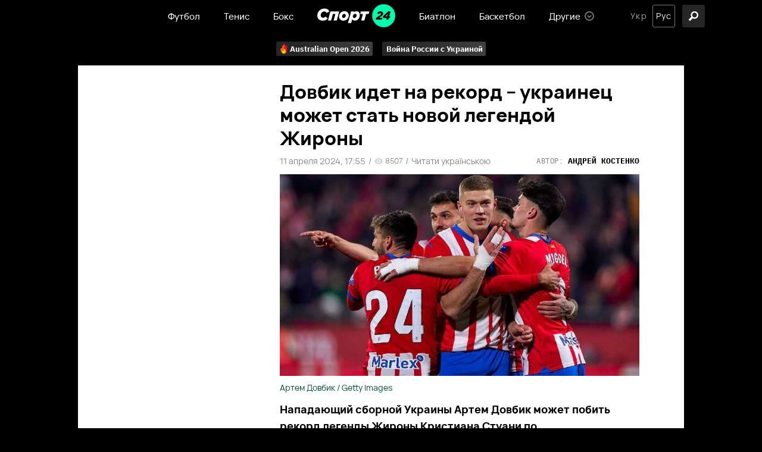

--- FILE ---
content_type: text/html; charset=utf-8
request_url: https://sport24.ua/ru/football/news/79024-dovbik-idet-na-rekord-ukrainec-mozhet-stat-novoj-legendoj-zhirony
body_size: 22472
content:
<!DOCTYPE html><html lang="ru"><head>
  <meta charset="utf-8">
  <meta http-equiv="X-UA-Compatible" content="IE=edge,chrome=1">
  <title>Довбик идет на рекорд – украинец может стать новой легендой Жироны</title>
  <base href="/ru/">
  <meta name="viewport" content="width=device-width, initial-scale=1, maximum-scale=1, user-scalable=0">

  <link rel="preconnect" href="https://membrana-cdn.media/" crossorigin="">
  <link rel="dns-prefetch" href="https://membrana-cdn.media/">
  <script async="" src="https://pagead2.googlesyndication.com/pagead/js/adsbygoogle.js?client=ca-pub-8585808115226149" crossorigin="anonymous" type="79967ae1fcfc4cc45b85fc85-text/javascript"></script>

  <!--optAd360 AI Engine-->
<!--  <script async src="//cmp.optad360.io/items/0a7700c8-4f95-4972-802b-ff7a7f16fa59.min.js"></script>-->
<!--  <script async src="//get.optad360.io/sf/b178fa4f-f6b1-4d55-bad8-72feb0df6260/plugin.min.js"></script>-->

  <script async="" src="https://cdn.onthe.io/io.js/vcdy1pj2d2bR" type="79967ae1fcfc4cc45b85fc85-text/javascript"></script>
  <script type="79967ae1fcfc4cc45b85fc85-text/javascript">
    window._io_config = window._io_config || {};
    window._io_config["0.2.0"] = window._io_config["0.2.0"] || [];
  </script>
<style>@charset "UTF-8";@font-face{font-display:swap;font-family:"Ibm";src:url(Ibmplexmonobold.6d78f71a56120d0f.woff) format("woff"),url(Ibmplexmonobold.67294b682fc1174b.woff2) format("woff2"),url(Ibmplexmonobold.d236364892055919.ttf) format("truetype");font-weight:bold}:root{--primary:#00FEAE;--primary-light:#E5FFF7;--primary-dark:#014D35;--black:#000;--white:#fff;--gray:#848484;--gray-sceleton:#F5F5F5;--border-color:#ECECEC;--regular:"VelaSansRegular", sans-serif;--medium:"VelaSansMedium", sans-serif;--bold:"VelaSansBold", sans-serif;--title-font:"Ibm", sans-serif;--title-regular:"Ibm-regular", sans-serif;--ibm-medium:"Ibm-medium", sans-serif;--ibm-bold:"Ibm-bold", sans-serif}html{font-size:10px}body{font-size:1.5rem;line-height:100%;color:var(--dark);font-family:var(--regular);background-color:var(--black);padding:0;margin:0}body *{box-sizing:border-box}</style><style>@charset "UTF-8";.row{display:flex;flex-wrap:wrap;margin-left:-1.4rem;margin-right:-1.4rem}.col{position:relative;padding-right:1.4rem;padding-left:1.4rem;float:left;width:100%}.col-xs-12{width:100%;max-width:100%}@media (min-width: 768px){.col-sm-12{width:100%;max-width:100%}.col-sm-6{width:50%;max-width:50%}.col-sm-4{width:33.33333333%;max-width:33.33333333%}}@media (min-width: 1025px){.col-md-12{width:100%;max-width:100%}.col-md-8{width:66.66666667%;max-width:66.66666667%}.col-md-7{width:58.33333333%;max-width:58.33333333%}.col-md-5{width:41.66666667%;max-width:41.66666667%}.col-md-4{width:33.33333333%;max-width:33.33333333%}}@font-face{font-display:swap;font-family:"Ibm";src:url(Ibmplexmonobold.6d78f71a56120d0f.woff) format("woff"),url(Ibmplexmonobold.67294b682fc1174b.woff2) format("woff2"),url(Ibmplexmonobold.d236364892055919.ttf) format("truetype");font-weight:bold}:root{--primary:#00FEAE;--primary-light:#E5FFF7;--primary-dark:#014D35;--black:#000;--white:#fff;--gray:#848484;--gray-sceleton:#F5F5F5;--border-color:#ECECEC;--regular:"VelaSansRegular", sans-serif;--medium:"VelaSansMedium", sans-serif;--bold:"VelaSansBold", sans-serif;--title-font:"Ibm", sans-serif;--title-regular:"Ibm-regular", sans-serif;--ibm-medium:"Ibm-medium", sans-serif;--ibm-bold:"Ibm-bold", sans-serif}html{font-size:10px}body{font-size:1.5rem;line-height:100%;color:var(--dark);font-family:var(--regular);background-color:var(--black);padding:0;margin:0}body *{box-sizing:border-box}@media screen and (min-width: 1024px){.inner-wrap{padding-top:54px}}h5{font-family:var(--title-font);font-size:15px;line-height:100%;letter-spacing:.045em;padding-bottom:14px;margin:0 0 15px;border-bottom:1px solid var(--border-color);text-transform:uppercase}@media screen and (max-width: 640px){h5{font-size:1.8rem}}a{text-decoration:none;transition:.3s ease-in}a:hover{opacity:.7}.container{position:relative;max-width:calc(1190px + 2.8rem);width:100%;margin:0 auto}@media only screen and (max-width: 1600px){.container{max-width:990px}}@media only screen and (max-width: 1200px){.container{max-width:inherit;min-width:0;padding-right:1.4rem;padding-left:1.4rem}}a{color:var(--dark);transition:.3s}a:hover{text-decoration:none}.photo{position:relative}.title{font-family:var(--title-font)}.news-site-name{color:var(--gray);font-size:11px;line-height:100%;letter-spacing:.045em;text-transform:uppercase;display:flex;align-items:center;z-index:2}.news-site-name span{width:10px;height:10px;min-width:10px;border-radius:90px;margin-right:5px;display:block}@media screen and (max-width: 640px){.news-site-name{font-size:1.4rem}}</style><script src="/cdn-cgi/scripts/7d0fa10a/cloudflare-static/rocket-loader.min.js" data-cf-settings="79967ae1fcfc4cc45b85fc85-|49"></script><link rel="stylesheet" href="styles.23a6126021575b4c.css" crossorigin="anonymous" media="print" onload="this.media='all'"><noscript><link rel="stylesheet" href="styles.23a6126021575b4c.css"></noscript><style ng-transition="serverApp">header[_ngcontent-sc57]{background-color:var(--black);position:fixed;left:0;right:0;top:0;width:100%;height:54px;z-index:999999;display:flex;align-items:center}@media screen and (max-width: 1024px){header[_ngcontent-sc57]{height:70px;position:relative}}.col-xs-12[_ngcontent-sc57]{position:relative;display:flex;align-items:center;justify-content:center}@media screen and (max-width: 1024px){.col-xs-12[_ngcontent-sc57]{width:100%;justify-content:center}}.hamburger-icon[_ngcontent-sc57]{width:38px;height:38px;border-radius:3px;background:#262626;z-index:1;cursor:pointer;position:absolute;left:15px}.hamburger-icon[_ngcontent-sc57]   .menu-open-button[_ngcontent-sc57]{display:block;height:38px;cursor:pointer}.hamburger-icon[_ngcontent-sc57]   .hamburger[_ngcontent-sc57]{width:16px;height:3px;border-radius:2px;background:white;display:block;position:absolute;top:calc(50% - 1.5px);transition:transform .2s;z-index:0}.hamburger-icon[_ngcontent-sc57]   .hamburger-1[_ngcontent-sc57]{transform:translate(11px,-6px)}.hamburger-icon[_ngcontent-sc57]   .hamburger-2[_ngcontent-sc57]{transform:translate(11px)}.hamburger-icon[_ngcontent-sc57]   .hamburger-3[_ngcontent-sc57]{transform:translate(11px,6px)}.hamburger-icon[_ngcontent-sc57]   .menu-open-button.open[_ngcontent-sc57]{transition-timing-function:linear;transition-duration:.2s;transform:translate(0)}.hamburger-icon[_ngcontent-sc57]   .menu-open-button.open[_ngcontent-sc57]   .hamburger-1[_ngcontent-sc57]{transform:translate(0) rotate(45deg)}.hamburger-icon[_ngcontent-sc57]   .menu-open-button.open[_ngcontent-sc57]   .hamburger-2[_ngcontent-sc57]{transform:translate(0) scaleX(.1)}.hamburger-icon[_ngcontent-sc57]   .menu-open-button.open[_ngcontent-sc57]   .hamburger-3[_ngcontent-sc57]{transform:translate(0) rotate(-45deg)}@media screen and (min-width: 1025px){.hamburger-icon[_ngcontent-sc57]{display:none}}.lang-search-section[_ngcontent-sc57]{position:absolute;right:15px;display:flex;justify-content:space-between}.search-icon[_ngcontent-sc57]{width:38px;height:38px;background:#262626;border-radius:3px;display:flex;align-items:center;justify-content:center;cursor:pointer;transition:opacity .3s ease;position:absolute;right:-35px}.search-icon[_ngcontent-sc57]:hover{opacity:.7}.search-icon[_ngcontent-sc57]   .icon[_ngcontent-sc57]{width:38px;height:38px;position:relative}@media screen and (max-width: 1200px){.search-icon[_ngcontent-sc57]{left:15px;right:auto}}@media screen and (max-width: 1024px){.search-icon[_ngcontent-sc57]{left:60px;background:transparent}}[_nghost-sc57]   .icon[_ngcontent-sc57] {width:16px;height:24px}[_nghost-sc57]   .icon[_ngcontent-sc57]  img{vertical-align:middle}[_nghost-sc57]   .search-icon[_ngcontent-sc57]  .icon img{width:16px;height:16px;top:11px;left:11px}[_nghost-sc57]   .search-icon[_ngcontent-sc57]  .icon.close img{width:14px;height:14px;top:12px;left:12px}</style><style ng-transition="serverApp">.notification[_ngcontent-sc58]{position:fixed;top:54px;left:calc(50% - 168px);width:336px;background:var(--black);border:1px solid #343434;padding:20px 20px 20px 15px;box-shadow:0 4px 4px #00000026;border-radius:3px;z-index:999}@media screen and (max-width: 1024px){.notification[_ngcontent-sc58]{top:70px}}@media screen and (max-width: 640px){.notification[_ngcontent-sc58]{width:326px;padding:20px;left:calc(50% - 163px)}}@media screen and (max-width: 350px){.notification[_ngcontent-sc58]{width:100%}}.top[_ngcontent-sc58]{display:flex}.top[_ngcontent-sc58]   .icon[_ngcontent-sc58]{position:relative;display:block;width:42px;height:42px;min-width:42px}.top[_ngcontent-sc58]   p[_ngcontent-sc58]{margin:0 0 0 10px;color:var(--white);font-size:13px;line-height:21px;font-family:var(--title-font);text-transform:uppercase;letter-spacing:.045em;padding-right:3px}@media screen and (max-width: 640px){.top[_ngcontent-sc58]   .icon[_ngcontent-sc58]{width:36px;height:36px;min-width:36px}.top[_ngcontent-sc58]   p[_ngcontent-sc58]{font-size:11px;line-height:19px;padding-right:5px}}.bottom[_ngcontent-sc58]{display:flex;justify-content:flex-end;margin-top:27px}@media screen and (max-width: 640px){.bottom[_ngcontent-sc58]{margin-top:14px}}button[_ngcontent-sc58]{padding:8px 20px;font-size:14px;line-height:100%;font-family:var(--bold);color:#014d35;background-color:var(--primary);border:1px solid var(--primary);cursor:pointer;transition:.3s ease-in;border-radius:3px;text-transform:initial;outline:none}button[_ngcontent-sc58]:hover{opacity:.8}button[_ngcontent-sc58] + button[_ngcontent-sc58]{margin-left:15px}button.no[_ngcontent-sc58]{background-color:transparent;border-color:#757575;color:var(--white)}</style><style ng-transition="serverApp">footer[_ngcontent-sc59]{color:var(--white);background:var(--black);padding:0 0 50px}footer[_ngcontent-sc59]   .row[_ngcontent-sc59]{padding-top:21px}footer[_ngcontent-sc59]   .row.age-disclaimer-wrap[_ngcontent-sc59]{height:42px;text-align:center;justify-content:center;align-items:center;padding:0 30px;color:#a0a0a0;font-family:var(--regular);font-size:12px;font-style:normal;font-weight:500;line-height:100%}@media screen and (max-width: 640px){footer[_ngcontent-sc59]   .row.age-disclaimer-wrap[_ngcontent-sc59]{height:80px;padding:0 15px;text-align:center;font-size:15px;font-style:normal;font-weight:500;line-height:21px}}footer[_ngcontent-sc59]   .row.age-disclaimer-wrap[_ngcontent-sc59]   .age-disclaimer[_ngcontent-sc59]{border-bottom:1px solid #4D4D4D;display:flex;height:100%;width:100%;padding:0 26px;align-items:center;justify-content:center}@media screen and (max-width: 640px){footer[_ngcontent-sc59]   .row.age-disclaimer-wrap[_ngcontent-sc59]   .age-disclaimer[_ngcontent-sc59]{padding:0 41px}}footer[_ngcontent-sc59]   .col-sm-4[_ngcontent-sc59]{padding:0 30px}footer[_ngcontent-sc59]   h5[_ngcontent-sc59]{font-size:13px;line-height:100%;letter-spacing:.045em;font-weight:600;color:var(--white);margin-bottom:25px;padding-bottom:15px;border-bottom:1px solid rgba(255,255,255,.3);text-transform:uppercase}@media screen and (max-width: 640px){footer[_ngcontent-sc59]   h5[_ngcontent-sc59]{font-size:1.8rem}}@media screen and (max-width: 640px){footer[_ngcontent-sc59]   h5[_ngcontent-sc59]   a[_ngcontent-sc59]{font-size:1.8rem}}footer[_ngcontent-sc59]   a[_ngcontent-sc59]{font-weight:500;font-size:14px;line-height:100%;color:var(--white)}@media screen and (max-width: 640px){footer[_ngcontent-sc59]   a[_ngcontent-sc59]{font-size:1.6rem}}footer[_ngcontent-sc59]   .contact[_ngcontent-sc59]{display:flex;flex-wrap:wrap;row-gap:2rem;justify-content:space-between}footer[_ngcontent-sc59]   .contact[_ngcontent-sc59]   p[_ngcontent-sc59]{font-family:var(--title-font);font-weight:700;font-size:13px;line-height:100%;letter-spacing:.045em;color:var(--primary);margin-bottom:20px;margin-top:0}@media screen and (max-width: 640px){footer[_ngcontent-sc59]   .contact[_ngcontent-sc59]{margin-bottom:48px}footer[_ngcontent-sc59]   .contact[_ngcontent-sc59]   p[_ngcontent-sc59]{font-size:1.4rem}}@media screen and (max-width: 480px){footer[_ngcontent-sc59]   .contact[_ngcontent-sc59]{justify-content:flex-start}footer[_ngcontent-sc59]   .contact[_ngcontent-sc59]   .redaction[_ngcontent-sc59]{margin-right:30px}}footer[_ngcontent-sc59]   nav[_ngcontent-sc59]{display:flex;flex-wrap:wrap}footer[_ngcontent-sc59]   nav[_ngcontent-sc59]   a[_ngcontent-sc59]{width:33.3333333333%;margin-bottom:20px}footer[_ngcontent-sc59]   .links[_ngcontent-sc59]{display:flex;margin-top:22px}footer[_ngcontent-sc59]   .links[_ngcontent-sc59]   .icons[_ngcontent-sc59]{display:flex}footer[_ngcontent-sc59]   .links[_ngcontent-sc59]   .icons[_ngcontent-sc59]   a[_ngcontent-sc59]{width:40px;min-width:40px;height:40px;border-radius:90px;background:#282828;border:1px solid #4C4C4C;margin:0 5px;display:flex;align-items:center;justify-content:center}footer[_ngcontent-sc59]   .links[_ngcontent-sc59]   .icons[_ngcontent-sc59]   a[_ngcontent-sc59]:first-child{margin-left:0}footer[_ngcontent-sc59]   .links[_ngcontent-sc59]   .icons[_ngcontent-sc59]   a[_ngcontent-sc59]:hover{background-color:transparent;opacity:1}footer[_ngcontent-sc59]   .links[_ngcontent-sc59]   .icons[_ngcontent-sc59]   a[_ngcontent-sc59]:hover   .icon[_ngcontent-sc59]{filter:brightness(0) invert(1)}footer[_ngcontent-sc59]   .links[_ngcontent-sc59]   .icons[_ngcontent-sc59]   a.instagram[_ngcontent-sc59]   .icon[_ngcontent-sc59]{width:16px;height:16px}footer[_ngcontent-sc59]   .links[_ngcontent-sc59]   .icons[_ngcontent-sc59]   a.twitter[_ngcontent-sc59]   .icon[_ngcontent-sc59]{width:18px;height:15px}footer[_ngcontent-sc59]   .links[_ngcontent-sc59]   .icons[_ngcontent-sc59]   a.viber[_ngcontent-sc59]   .icon[_ngcontent-sc59]{width:17px;height:17px}footer[_ngcontent-sc59]   .links[_ngcontent-sc59]   .icons[_ngcontent-sc59]   a.facebook[_ngcontent-sc59]   .icon[_ngcontent-sc59]{width:10px;height:18px}footer[_ngcontent-sc59]   .links[_ngcontent-sc59]   .icons[_ngcontent-sc59]   a.telegram[_ngcontent-sc59]   .icon[_ngcontent-sc59]{width:15px;height:15px}footer[_ngcontent-sc59]   .links[_ngcontent-sc59]   .icons[_ngcontent-sc59]   a[_ngcontent-sc59]   .icon[_ngcontent-sc59]{position:relative;display:block;transition:.3s}footer[_ngcontent-sc59]   .links[_ngcontent-sc59]   .img-wrap[_ngcontent-sc59]{padding-right:12px}@media screen and (max-width: 640px){footer[_ngcontent-sc59]   .links[_ngcontent-sc59]{justify-content:space-between}}@media screen and (min-width: 641px){footer[_ngcontent-sc59]   .links[_ngcontent-sc59]   .img-wrap[_ngcontent-sc59]{display:none}}footer[_ngcontent-sc59]   .static-page-links[_ngcontent-sc59]{display:flex;justify-content:space-between}footer[_ngcontent-sc59]   .static-page-links[_ngcontent-sc59]   div[_ngcontent-sc59]{display:flex;flex-direction:column}footer[_ngcontent-sc59]   .static-page-links[_ngcontent-sc59]   div[_ngcontent-sc59] + div[_ngcontent-sc59]{margin-left:10px}footer[_ngcontent-sc59]   .static-page-links[_ngcontent-sc59]   a[_ngcontent-sc59]{font-size:12px;line-height:100%;color:var(--gray)}footer[_ngcontent-sc59]   .static-page-links[_ngcontent-sc59]   a[_ngcontent-sc59] + a[_ngcontent-sc59]{margin-top:18px}@media screen and (max-width: 992px){footer[_ngcontent-sc59]   .static-page-links[_ngcontent-sc59]   a[_ngcontent-sc59]{font-size:1.6rem;color:var(--white)}}footer[_ngcontent-sc59]   .adv-wrap[_ngcontent-sc59]{margin-top:81px;padding:0;line-height:20px}footer[_ngcontent-sc59]   .logo-wrap[_ngcontent-sc59]{margin-top:120px;padding:0 30px}footer[_ngcontent-sc59]   .logo-wrap[_ngcontent-sc59]   .img-wrap[_ngcontent-sc59]{margin-bottom:18px}footer[_ngcontent-sc59]   .logo-wrap[_ngcontent-sc59]   .img-wrap[_ngcontent-sc59]   .footer-logo[_ngcontent-sc59]{width:116px;min-width:116px;height:35px;position:relative;display:block}footer[_ngcontent-sc59]   .logo-wrap[_ngcontent-sc59]   .copyright[_ngcontent-sc59]{font-weight:500;font-size:12px;line-height:100%;color:var(--gray)}@media screen and (max-width: 992px){footer[_ngcontent-sc59]   .logo-wrap[_ngcontent-sc59]{padding:0 15px}}@media screen and (max-width: 640px){footer[_ngcontent-sc59]   .logo-wrap[_ngcontent-sc59]{margin-top:50px}}@media screen and (max-width: 992px){footer[_ngcontent-sc59]   .col-sm-4[_ngcontent-sc59]{width:100%;max-width:100%;padding:0 15px}footer[_ngcontent-sc59]   .col-sm-4[_ngcontent-sc59] + .col-sm-4[_ngcontent-sc59]{margin-top:50px}}</style><style ng-transition="serverApp">nav[_ngcontent-sc19]   ul[_ngcontent-sc19]{display:flex;list-style-type:none;margin:0;padding:0}nav[_ngcontent-sc19]   ul[_ngcontent-sc19]   .menu-item[_ngcontent-sc19]{position:relative;display:flex;align-items:center;margin:0 20px;height:54px}nav[_ngcontent-sc19]   ul[_ngcontent-sc19]   .menu-item[_ngcontent-sc19]   a[_ngcontent-sc19], nav[_ngcontent-sc19]   ul[_ngcontent-sc19]   .menu-item[_ngcontent-sc19]   span[_ngcontent-sc19]{display:flex;align-items:center;color:var(--white);font-family:var(--medium);cursor:pointer}nav[_ngcontent-sc19]   ul[_ngcontent-sc19]   .menu-item[_ngcontent-sc19]   a[_ngcontent-sc19]:hover, nav[_ngcontent-sc19]   ul[_ngcontent-sc19]   .menu-item[_ngcontent-sc19]   span[_ngcontent-sc19]:hover{opacity:initial;color:var(--primary)}nav[_ngcontent-sc19]   ul[_ngcontent-sc19]   .menu-item[_ngcontent-sc19]   .icon[_ngcontent-sc19]{position:relative;display:block;width:20px;height:20px;margin-left:5px}nav[_ngcontent-sc19]   ul[_ngcontent-sc19]   .menu-item.has-dropdown[_ngcontent-sc19]{padding-right:23px}nav[_ngcontent-sc19]   ul[_ngcontent-sc19]   .menu-item.has-dropdown[_ngcontent-sc19]:hover   .dropdown-icon[_ngcontent-sc19]{transform:rotate(180deg)}nav[_ngcontent-sc19]   ul[_ngcontent-sc19]   .menu-item.has-dropdown[_ngcontent-sc19]:hover   nav[_ngcontent-sc19]{display:block}nav[_ngcontent-sc19]   ul[_ngcontent-sc19]   .menu-item.has-dropdown[_ngcontent-sc19]   nav[_ngcontent-sc19]{display:none;position:absolute;top:54px;background:#4A4A4A;width:138px;max-height:165px;padding:15px 10px;box-shadow:0 4px 4px #00000026;border:1px solid #757575;border-radius:3px}nav[_ngcontent-sc19]   ul[_ngcontent-sc19]   .menu-item.has-dropdown[_ngcontent-sc19]   nav[_ngcontent-sc19]   ul[_ngcontent-sc19]{overflow:auto;max-height:135px;margin:0;display:flex;flex-direction:column}nav[_ngcontent-sc19]   ul[_ngcontent-sc19]   .menu-item.has-dropdown[_ngcontent-sc19]   nav[_ngcontent-sc19]   ul[_ngcontent-sc19]   li[_ngcontent-sc19] + li[_ngcontent-sc19]{margin-top:15px}nav[_ngcontent-sc19]   ul[_ngcontent-sc19]   .menu-item.has-dropdown[_ngcontent-sc19]   nav[_ngcontent-sc19]   ul[_ngcontent-sc19]::-webkit-scrollbar{width:4px;border-radius:20px;background:#636363}nav[_ngcontent-sc19]   ul[_ngcontent-sc19]   .menu-item.has-dropdown[_ngcontent-sc19]   nav[_ngcontent-sc19]   ul[_ngcontent-sc19]::-webkit-scrollbar-thumb{background:#000000;border-radius:20px}nav[_ngcontent-sc19]   ul[_ngcontent-sc19]   .menu-item.has-dropdown[_ngcontent-sc19]   .dropdown-icon[_ngcontent-sc19]{display:flex;align-items:center;position:absolute;right:0;bottom:calc(50% - 8px);transition:.3s;width:16px;height:16px}[_nghost-sc19]   .main-logo[_ngcontent-sc19]  img{width:131px;height:100%}@media screen and (max-width: 640px){[_nghost-sc19]   .main-logo[_ngcontent-sc19] {width:108px}[_nghost-sc19]   .main-logo[_ngcontent-sc19]  img{width:108px;height:100%}}[_nghost-sc19]   .dropdown-icon[_ngcontent-sc19]  .icon{width:16px;height:16px}@media screen and (max-width: 1024px){nav[_ngcontent-sc19]   ul[_ngcontent-sc19]   li[_ngcontent-sc19]{margin:0}nav[_ngcontent-sc19]   ul[_ngcontent-sc19]   li[_ngcontent-sc19]:not(.logo){display:none}}</style><style ng-transition="serverApp">ul[_ngcontent-sc21]{list-style-type:none;margin:0;padding:0;display:flex}ul[_ngcontent-sc21]   li[_ngcontent-sc21] + li[_ngcontent-sc21]{margin-left:4px}ul[_ngcontent-sc21]   li[_ngcontent-sc21]{display:flex;align-items:center;justify-content:center;width:38px;height:38px;transition:opacity .3s ease}ul[_ngcontent-sc21]   li[_ngcontent-sc21]   a[_ngcontent-sc21], ul[_ngcontent-sc21]   li[_ngcontent-sc21]   span[_ngcontent-sc21]{font-size:14px;line-height:100%;letter-spacing:.08em;outline:0;font-family:var(--regular);text-transform:capitalize;color:#aaa;cursor:pointer}ul[_ngcontent-sc21]   li.active[_ngcontent-sc21]{border:1px solid #757575;border-radius:3px}ul[_ngcontent-sc21]   li.active[_ngcontent-sc21]   a[_ngcontent-sc21], ul[_ngcontent-sc21]   li.active[_ngcontent-sc21]   span[_ngcontent-sc21]{color:var(--white);cursor:default}ul[_ngcontent-sc21]   li.active[_ngcontent-sc21]:hover   a[_ngcontent-sc21]{opacity:initial}@media screen and (max-width: 640px){ul[_ngcontent-sc21]   li.active[_ngcontent-sc21]{border:1px solid #262626}}</style><meta property="fb:admins" content="100002197865474"><meta property="fb:app_id" content="149318671801286"><meta name="robots" content="index, follow, max-image-preview:large, max-snippet:-1, max-video-preview:-1"><style ng-transition="serverApp">.holder[_ngcontent-sc18]{width:100%;height:100%;position:absolute;top:0;left:0;overflow:hidden}.holder[_ngcontent-sc18]   img[_ngcontent-sc18]{width:100%;height:100%;object-fit:cover;position:absolute;top:0;left:0}.ng-lazy-img-blur-up[_ngcontent-sc18]{filter:blur(5px);transition:filter .4s}.ng-lazy-img-blur-up.ng-lazyloaded[_ngcontent-sc18]{filter:blur(0)}.lazy-holder[_ngcontent-sc18]{position:relative;height:0;display:block;width:100%;background-color:#f4f6f5;overflow:hidden}.lazy-holder[_ngcontent-sc18]   img[_ngcontent-sc18], .lazy-holder[_ngcontent-sc18]   iframe[_ngcontent-sc18], .lazy-holder[_ngcontent-sc18]   video[_ngcontent-sc18]{position:absolute;top:0;left:0;width:100%!important;height:100%;display:block}</style><style ng-transition="serverApp">.row[_ngcontent-sc143]{background-color:var(--white)}#news-wrapper[_ngcontent-sc143]{padding:25px 75px 50px 0}@media screen and (max-width: 1024px){#news-wrapper[_ngcontent-sc143]{padding-right:15px}}@media screen and (max-width: 640px){#news-wrapper[_ngcontent-sc143]{padding:25px 15px 30px}}.col-sm-12[_ngcontent-sc143]{display:block;width:100%}@media screen and (max-width: 1024px){.col-md-4.news-left-column[_ngcontent-sc143]{display:none}}[_nghost-sc143]   .col-md-4.news-left-column[_ngcontent-sc143]  .right-column-wrapper{display:flex;flex-direction:column}[_nghost-sc143]   #news-wrapper[_ngcontent-sc143]  .news-wrapper+.news-wrapper{margin-top:70px;position:relative;display:block}[_nghost-sc143]   #news-wrapper[_ngcontent-sc143]  .news-wrapper+.news-wrapper:before{position:absolute;content:"";width:calc(100% + 75px);top:-30px;left:-15px;height:16px;background-color:var(--white);box-shadow:0 -11px 14px #f2f4f3cc}@media screen and (max-width: 1024px){[_nghost-sc143]   #news-wrapper[_ngcontent-sc143]  .news-wrapper+.news-wrapper{padding-top:20px}[_nghost-sc143]   #news-wrapper[_ngcontent-sc143]  .news-wrapper+.news-wrapper:before{width:calc(100% + 30px);left:-15px;top:-20px}}</style><style ng-transition="serverApp">.top-tags[_ngcontent-sc91]{background-color:var(--black);padding:15px 18px 10px;position:relative;display:flex;justify-content:center;flex-wrap:nowrap}@media screen and (max-width: 1024px){.top-tags[_ngcontent-sc91]{overflow:auto;justify-content:flex-start}.top-tags[_ngcontent-sc91]::-webkit-scrollbar{width:0;height:0;background:transparent}.top-tags[_ngcontent-sc91]::-webkit-scrollbar-thumb{background:transparent;height:0}}@media screen and (max-width: 640px){.top-tags[_ngcontent-sc91]{padding-left:10px;padding-right:10px}}div[_ngcontent-sc91]   a[_ngcontent-sc91]{background:linear-gradient(92.34deg,#262626 19.16%,#464646 121.43%);border:1px solid var(--black);border-radius:3px;font-family:var(--ibm-bold);color:var(--white);font-size:13px;line-height:100%;padding:0 5px 0 7px;margin:0 7px 5px;height:26px;position:relative;display:inline-flex;align-items:center;white-space:nowrap}div[_ngcontent-sc91]   a.hot[_ngcontent-sc91]{padding-left:23px}@media screen and (max-width: 640px){div[_ngcontent-sc91]   a[_ngcontent-sc91]{font-size:14px;margin-left:5px;margin-right:5px}div[_ngcontent-sc91]   a[_ngcontent-sc91]:nth-child(n+3){display:none}}div[_ngcontent-sc91]   .icon[_ngcontent-sc91]{width:11px;height:16px;display:block;position:absolute;left:7px}</style><style ng-transition="serverApp"></style><script async="true" type="79967ae1fcfc4cc45b85fc85-text/javascript">(function(w,d,s,l,i){w[l]=w[l]||[];w[l].push({'gtm.start':
      new Date().getTime(),event:'gtm.js'});var f=d.getElementsByTagName(s)[0],
      j=d.createElement(s),dl=l!='dataLayer'?'&l='+l:'';j.async=true;j.src=
      'https://www.googletagmanager.com/gtm.js?id='+i+dl;f.parentNode.insertBefore(j,f);
      })(window,document,'script','dataLayer','GTM-MB6DWSM');</script><link rel="icon" href="https://sport24.ua/assets/icons/favicon.ico"><link rel="apple-touch-icon" href="https://sport24.ua/assets/icons/apple-touch-icon.png"><link rel="apple-touch-icon" href="https://sport24.ua/assets/icons/apple-touch-icon-152x152.png" sizes="152x152"><link rel="apple-touch-icon" href="https://sport24.ua/assets/icons/apple-touch-icon-120x120.png" sizes="120x120"><link rel="apple-touch-icon-precomposed" href="https://sport24.ua/assets/icons/apple-touch-icon-precomposed.png"><link rel="apple-touch-icon-precomposed" href="https://sport24.ua/assets/icons/apple-touch-icon-152x152-precomposed.png" sizes="152x152"><link rel="apple-touch-icon-precomposed" href="https://sport24.ua/assets/icons/apple-touch-icon-120x120-precomposed.png" sizes="120x120"><link rel="manifest" href="data:application/manifest+json,{&quot;start_url&quot;:&quot;https://sport24.ua&quot;,&quot;name&quot;:&quot;Спорт 24&quot;,&quot;short_name&quot;:&quot;Спорт 24&quot;,&quot;description&quot;:&quot;Спорт 24&quot;,&quot;orientation&quot;:&quot;portrait&quot;,&quot;background_color&quot;:&quot;%2300FEAE&quot;,&quot;theme_color&quot;:&quot;%2300FEAE&quot;,&quot;gcm_sender_id&quot;:&quot;709745496349&quot;,&quot;icons&quot;:[{&quot;src&quot;:&quot;https://sport24.ua/resources/assets/homescreen48.png&quot;,&quot;sizes&quot;:&quot;48x48&quot;,&quot;type&quot;:&quot;image/png&quot;},{&quot;src&quot;:&quot;https://sport24.ua/resources/assets/homescreen72.png&quot;,&quot;sizes&quot;:&quot;72x72&quot;,&quot;type&quot;:&quot;image/png&quot;},{&quot;src&quot;:&quot;https://sport24.ua/resources/assets/homescreen96.png&quot;,&quot;sizes&quot;:&quot;96x96&quot;,&quot;type&quot;:&quot;image/png&quot;},{&quot;src&quot;:&quot;https://sport24.ua/resources/assets/homescreen144.png&quot;,&quot;sizes&quot;:&quot;144x144&quot;,&quot;type&quot;:&quot;image/png&quot;},{&quot;src&quot;:&quot;https://sport24.ua/resources/assets/homescreen168.png&quot;,&quot;sizes&quot;:&quot;168x168&quot;,&quot;type&quot;:&quot;image/png&quot;},{&quot;src&quot;:&quot;https://sport24.ua/resources/assets/homescreen192.png&quot;,&quot;sizes&quot;:&quot;192x192&quot;,&quot;type&quot;:&quot;image/png&quot;},{&quot;src&quot;:&quot;https://sport24.ua/resources/assets/homescreen512.png&quot;,&quot;sizes&quot;:&quot;512x512&quot;,&quot;type&quot;:&quot;image/png&quot;}],&quot;display&quot;:&quot;standalone&quot;,&quot;prefer_related_applications&quot;:false}"><script type="application/ld+json">{"@context":"http://schema.org","@type":"BreadcrumbList","itemListElement":[{"@type":"ListItem","position":1,"name":"Спорт 24","item":{"@type":"Thing","@id":"https://sport24.ua"}},{"@type":"ListItem","position":2,"name":"Футбол","item":{"@type":"Thing","@id":"https://sport24.ua/ru/football/"}},{"@type":"ListItem","position":3,"name":"Довбик идет на рекорд – украинец может стать новой легендой Жироны"}]}</script><meta name="description" content="Нападающий сборной Украины Артем Довбик может побить рекорд легенды Жироны Кристиана Стуани по результативности в одном сезоне."><link rel="canonical" href="https://sport24.ua/ru/football/news/79024-dovbik-idet-na-rekord-ukrainec-mozhet-stat-novoj-legendoj-zhirony"><link rel="alternate" hreflang="ru" href="https://sport24.ua/ru/football/news/79024-dovbik-idet-na-rekord-ukrainec-mozhet-stat-novoj-legendoj-zhirony"><link rel="alternate" hreflang="uk" href="https://sport24.ua/uk/football/news/79023-dovbik-yde-na-rekord-ukrayinets-mozhe-stati-novoyu-legendoyu-zhironi"><link rel="amphtml" href="https://sport24.ua/ru/amp/football/news/79024-dovbik-idet-na-rekord-ukrainec-mozhet-stat-novoj-legendoj-zhirony"><meta property="og:title" content="Довбик идет на рекорд – украинец может стать новой легендой Жироны"><meta property="og:type" content="website"><meta property="og:description" content="Нападающий сборной Украины Артем Довбик может побить рекорд легенды Жироны Кристиана Стуани по результативности в одном сезоне."><meta property="og:image" content="https://sport24.ua/resources/photos/news/202404/4195cfc1-cf89-4df7-912b-a66153dd8ce7.jpeg"><meta property="og:url" content="https://sport24.ua/ru/football/news/79024-dovbik-idet-na-rekord-ukrainec-mozhet-stat-novoj-legendoj-zhirony"><meta property="og:site_name" content="Спорт 24"><meta property="twitter:image" content="https://sport24.ua/resources/photos/news/202404/4195cfc1-cf89-4df7-912b-a66153dd8ce7.jpeg"><meta property="twitter:card" content="summary"><meta property="twitter:creator" content="@sport_24ua"><script type="application/ld+json">{"@context":"https://schema.org","@type":"NewsArticle","headline":"Довбик идет на рекорд – украинец может стать новой легендой Жироны","description":"Нападающий сборной Украины Артем Довбик может побить рекорд легенды Жироны Кристиана Стуани по результативности в одном сезоне.","articleSection":"Футбол","inLanguage":"ru","isAccessibleForFree":true,"datePublished":"2024-04-11T17:55:00+03:00","dateModified":"2024-04-11T17:26:17+03:00","articleBody":"Довбик с 16-ю голами в 28 поединках – один из лучших бомбардиров Ла Лиги и безоговорочный лидер атаки Жироны в текущем сезоне. Но украинец еще и может попасть в историю каталонцев – стать лучшим снайпером клуба в одном сезоне Примеры. Для этого нападающему нужно побить рекорд Кристиана Стуани, который в сезоне-2017/18 забил за Жирону 21 гол в Ла Лиге. Время у игрока сборной Украины есть: до конца сезона в Примере Жирона сыграет еще восемь матчей, отмечает sport-express.ua В нынешнем сезоне во всех официальных турнирах за свою команду Довбик провел 31 матч, забил 16 голов и отдал семь результативных передач. Сейчас Жирона с 65 очками в активе занимает третье место в турнирной таблице чемпионата Испании. У Барселоны, которая идет второй, 67 баллов, а у первого Реала – 75. Следующий матч команда Довбика и Цыганкова сыграет с мадридским Атлетико 13 апреля. Также в этом месяце Жирону ждут противостояния с Кадисом (20.04) и Лас-Пальмасом (29.04).","mainEntityOfPage":{"@type":"WebPage","@id":"https://sport24.ua/ru/football/news/79024-dovbik-idet-na-rekord-ukrainec-mozhet-stat-novoj-legendoj-zhirony"},"image":["https://sport24.ua/resources/photos/news/202404/4195cfc1-cf89-4df7-912b-a66153dd8ce7.jpeg"],"publisher":{"@context":"https://schema.org","@type":"Organization","name":"sport24","legalName":"Онлайн-медіа «Спорт 24","url":"https://sport24.ua/","sameAs":["https://www.instagram.com/sport_24ua/","https://twitter.com/sport24_ua","https://invite.viber.com/?g2=AQB0ZYsRlydA505Cp7RNYnG9PxWMc3urRrIaudD0aOEl0mwiC8Wp0DaLGv5%2FC9wG","https://www.facebook.com/%D0%A1%D0%BF%D0%BE%D1%80%D1%82-24-104019812116036/","https://t.me/sport24ua"]},"author":{"@type":"Person","name":"Андрей Костенко","email":"a.kostenko@sport24.ua","url":"https://sport24.ua/ru/authors/64-andrej-kostenko"}}</script><script type="application/ld+json">{"@context":"https://schema.org","@type":"WebPage","url":"https://sport24.ua/ru/football/news/79024-dovbik-idet-na-rekord-ukrainec-mozhet-stat-novoj-legendoj-zhirony","name":"Довбик идет на рекорд – украинец может стать новой легендой Жироны","description":"Нападающий сборной Украины Артем Довбик может побить рекорд легенды Жироны Кристиана Стуани по результативности в одном сезоне.","datePublished":"2024-04-11T17:55:00+03:00","dateModified":"2024-04-11T17:26:17+03:00","mainEntityOfPage":{"@type":"WebPage","@id":"https://sport24.ua/ru/football/news/79024-dovbik-idet-na-rekord-ukrainec-mozhet-stat-novoj-legendoj-zhirony"},"author":{"@context":"https://schema.org","@type":"Person","name":"Андрей Костенко","email":"a.kostenko@sport24.ua","url":"https://sport24.ua/ru/authors/64-andrej-kostenko"},"publisher":{"@context":"https://schema.org","@type":"NewsMediaOrganization","name":"sport24","legalName":"Онлайн-медіа «Спорт 24","url":"https://sport24.ua/","sameAs":["https://www.instagram.com/sport_24ua/","https://twitter.com/sport24_ua","https://invite.viber.com/?g2=AQB0ZYsRlydA505Cp7RNYnG9PxWMc3urRrIaudD0aOEl0mwiC8Wp0DaLGv5%2FC9wG","https://www.facebook.com/%D0%A1%D0%BF%D0%BE%D1%80%D1%82-24-104019812116036/","https://t.me/sport24ua"]}}</script><script type="application/ld+json">{"@context":"https://schema.org","@type":"NewsMediaOrganization","name":"Спорт 24","legalName":"Онлайн-медіа «Спорт 24","url":"https://sport24.ua/","sameAs":["https://www.instagram.com/sport_24ua/","https://twitter.com/sport24_ua","https://invite.viber.com/?g2=AQB0ZYsRlydA505Cp7RNYnG9PxWMc3urRrIaudD0aOEl0mwiC8Wp0DaLGv5%2FC9wG","https://www.facebook.com/%D0%A1%D0%BF%D0%BE%D1%80%D1%82-24-104019812116036/","https://t.me/sport24ua"]}</script><style ng-transition="serverApp">article[_ngcontent-sc138]{position:relative}article[_ngcontent-sc138], .news-footer[_ngcontent-sc138]{display:block}@media screen and (max-width: 1023px){article[_ngcontent-sc138], .news-footer[_ngcontent-sc138]{margin-left:0}}.top-news-info-wrap[_ngcontent-sc138]   app-adv-news-label[_ngcontent-sc138]{margin-bottom:10px}.top-news-info[_ngcontent-sc138]{padding-bottom:15px}.photo-wrap[_ngcontent-sc138]   .photo-author[_ngcontent-sc138]{width:100%;background-color:#00000080;bottom:0;font-size:1.2rem;left:0;line-height:1.5rem;padding:10px 20px;position:absolute;right:0;color:#fff}.photo-wrap[_ngcontent-sc138]   .photo-author[_ngcontent-sc138]   a[_ngcontent-sc138], .photo-wrap[_ngcontent-sc138]   .photo-author[_ngcontent-sc138]   a[_ngcontent-sc138]:hover{color:#fff}.photo-wrap[_ngcontent-sc138]   .main-image[_ngcontent-sc138]{padding-bottom:56.21%;position:relative;display:block}.article-title[_ngcontent-sc138]{font-size:3.2rem;line-height:3.9rem;font-family:var(--bold);margin:0}@media screen and (max-width: 640px){.article-title[_ngcontent-sc138]{font-size:2.8rem;line-height:3.4rem}}@media screen and (max-width: 1024px){.news-left-column[_ngcontent-sc138]{display:none}}</style><style ng-transition="serverApp">.edit-news-btn[_ngcontent-sc115]{display:flex;align-items:center;justify-content:center;position:absolute;width:38px;height:38px;border-radius:3px;background-color:var(--border-color);cursor:pointer;top:45px;right:-57px;z-index:1}.edit-news-btn[_ngcontent-sc115]   .icon[_ngcontent-sc115]{position:relative;display:block;width:22px;height:22px}@media screen and (max-width: 1024px){.edit-news-btn[_ngcontent-sc115]{display:none}}</style><style ng-transition="serverApp">.top-news-info[_ngcontent-sc118]{padding:12px 0 15px;display:flex;align-items:center;justify-content:space-between;color:var(--gray);font-size:1.4rem;line-height:100%}.top-news-info[_ngcontent-sc118]   .left[_ngcontent-sc118]{display:flex;align-items:center}.top-news-info[_ngcontent-sc118]   .left[_ngcontent-sc118] > span[_ngcontent-sc118]{margin:0 5px}.top-news-info[_ngcontent-sc118]   .news-site-name[_ngcontent-sc118]{font-size:12px}@media screen and (max-width: 640px){.top-news-info[_ngcontent-sc118]{padding:16px 0}.top-news-info[_ngcontent-sc118]   .news-site-name[_ngcontent-sc118], .top-news-info[_ngcontent-sc118]   .news-author[_ngcontent-sc118]{display:none}}</style><style ng-transition="serverApp">img[_ngcontent-sc119]{position:absolute;min-width:100%;width:100%;height:100%;object-fit:cover}</style><style ng-transition="serverApp">.photo-author[_ngcontent-sc120]{margin-top:1.2rem;font-size:1.4rem;color:var(--primary-dark)}</style><style ng-transition="serverApp">div[_ngcontent-sc123]{display:flex;margin-top:15px;margin-bottom:20px}@media screen and (max-width: 640px){div[_ngcontent-sc123]   .news-author[_ngcontent-sc123]{display:none}}</style><style ng-transition="serverApp">@charset "UTF-8";.article-text[_ngcontent-sc129] >*{margin:0 0 20px}.article-text[_ngcontent-sc129]  h1, .article-text[_ngcontent-sc129]  h2, .article-text[_ngcontent-sc129]  h3, .article-text[_ngcontent-sc129]  h4{font-family:var(--bold);margin:0 0 10px}.article-text[_ngcontent-sc129]  h2{font-size:2.6rem;line-height:3.4rem}.article-text[_ngcontent-sc129]  h3{font-size:2.4rem;line-height:3.4rem}.article-text[_ngcontent-sc129]  h4{font-size:20px;line-height:30px}.article-text[_ngcontent-sc129]  strong{font-family:var(--bold)}.article-text[_ngcontent-sc129]  p, .article-text[_ngcontent-sc129]  a{font-size:1.8rem;line-height:2.8rem;font-family:var(--medium);word-break:break-word}@media screen and (max-width: 640px){.article-text[_ngcontent-sc129]  p, .article-text[_ngcontent-sc129]  a{line-height:3rem}}.article-text[_ngcontent-sc129]  a{color:var(--primary-dark);position:relative}.article-text[_ngcontent-sc129]  p a, .article-text[_ngcontent-sc129]  p a.more-link{border-bottom:2px solid var(--primary-dark);font-style:normal}.article-text[_ngcontent-sc129]  p a em, .article-text[_ngcontent-sc129]  p a.more-link em{font-style:normal}.article-text[_ngcontent-sc129]  ul, .article-text[_ngcontent-sc129]  ol{font-size:15px;line-height:24px;font-family:var(--medium);padding-left:20px}.article-text[_ngcontent-sc129]  .source{background-color:var(--primary);color:var(--primary-dark);font-family:var(--bold);padding-left:5px;padding-right:5px}.article-text[_ngcontent-sc129]  .table-wrapper{width:100%;overflow:auto}@media screen and (max-width: 640px){.article-text[_ngcontent-sc129]  h2{line-height:3rem}.article-text[_ngcontent-sc129]  h3{line-height:2.8rem}}.lazy-holder[_ngcontent-sc129]{padding-bottom:56.2857%;position:relative;height:0;display:block;width:100%;background-color:#f4f6f5;overflow:hidden}.lazy-holder[_ngcontent-sc129]   img[_ngcontent-sc129]{position:absolute;top:0;left:0;width:100%;height:100%;display:block;object-fit:cover}[_nghost-sc129]   .article-text.in-viewport[_ngcontent-sc129]  .quote-block{background-color:var(--primary-light);padding:25px 30px 30px;font-size:1.8rem;line-height:2.8;color:var(--primary-dark);font-family:var(--title-regular);position:relative}[_nghost-sc129]   .article-text.in-viewport[_ngcontent-sc129]  .quote-block .icon{display:block;position:relative;width:31px;height:21px}[_nghost-sc129]   .article-text.in-viewport[_ngcontent-sc129]  .quote-block:after, [_nghost-sc129]   .article-text.in-viewport[_ngcontent-sc129]  .quote-block:before{position:absolute;content:"";width:31px;height:21px;background-repeat:no-repeat;background-position:center}[_nghost-sc129]   .article-text.in-viewport[_ngcontent-sc129]  .quote-block:after{top:0;left:0;background-image:url(bloquote-icon-open.0577473fd0160622.svg)}[_nghost-sc129]   .article-text.in-viewport[_ngcontent-sc129]  .quote-block:before{bottom:0;right:0;background-image:url(bloquote-icon-close.a808a307793fdbd0.svg)}@media screen and (max-width: 640px){[_nghost-sc129]   .article-text.in-viewport[_ngcontent-sc129]  .quote-block{font-size:15px;line-height:25px}}[_nghost-sc129]   .article-text.in-viewport[_ngcontent-sc129]  .insert.cke-markup{font-size:1.8rem;line-height:2.8rem;padding-left:15px;border-left:2px solid var(--primary);font-family:var(--medium)}[_nghost-sc129]   .article-text.in-viewport[_ngcontent-sc129]  .insert.cke-markup a{font-family:var(--medium);color:#014d35}[_nghost-sc129]   .article-text.in-viewport[_ngcontent-sc129]  .insert.partner-insert.cke-markup{position:relative;padding-bottom:25px}[_nghost-sc129]   .article-text.in-viewport[_ngcontent-sc129]  .insert.partner-insert.cke-markup:after{position:absolute;width:auto;height:12px;left:15px;bottom:5px;font-size:1.4rem;line-height:100%;letter-spacing:.045rem;color:var(--gray);font-family:var(--title-font)}[_nghost-sc129]   .article-text.in-viewport[_ngcontent-sc129]  .insert.partner-insert.cke-markup{position:relative;padding-bottom:25px}[_nghost-sc129]   .article-text.in-viewport[_ngcontent-sc129]  .insert.partner-insert.cke-markup:after{position:absolute;width:auto;height:12px;left:15px;bottom:5px;font-size:12px;line-height:100%;letter-spacing:.045rem;color:var(--gray);font-family:var(--title-font)}[_nghost-sc129]   .article-text.in-viewport[_ngcontent-sc129]  .responsive-embed{position:relative;padding-bottom:56.25%;padding-top:25px;height:0}[_nghost-sc129]   .article-text.in-viewport[_ngcontent-sc129]  .responsive-embed .responsive-embed{padding-top:0}[_nghost-sc129]   .article-text.in-viewport[_ngcontent-sc129]  .responsive-embed iframe{position:absolute;top:0;left:0;width:100%;height:100%;border:0}[_nghost-sc129]   .article-text.in-viewport[_ngcontent-sc129]  .responsive-embed.responsive-embed-4x3{padding-bottom:76%}@media screen and (max-width: 640px){[_nghost-sc129]   .article-text.in-viewport[_ngcontent-sc129]  .responsive-embed.responsive-embed-4x3{padding-bottom:55%}}[_nghost-sc129]   .article-text.in-viewport[_ngcontent-sc129]  .responsive-embed-355x284{padding-bottom:79.99%}[_nghost-sc129]   .article-text.in-viewport[_ngcontent-sc129]  .responsive-embed.news-videoplayer{padding-top:0}[_nghost-sc129]   .article-text.in-viewport[_ngcontent-sc129]  .responsive-embed-fb-video{position:relative;height:0;overflow:hidden}[_nghost-sc129]   .article-text.in-viewport[_ngcontent-sc129]  .responsive-embed-fb-video iframe{position:absolute;top:0;left:0;width:100%!important;height:100%!important}[_nghost-sc129]   .article-text.in-viewport[_ngcontent-sc129]  .responsive-embed-fb-post iframe{max-width:100%!important;width:100%!important}[_nghost-sc129]   .article-text.ua-text[_ngcontent-sc129]  .insert.partner-insert.cke-markup:after{content:"\420\415\41a\41b\410\41c\41d\410  \406\41d\424\41e\420\41c\410\426\406\42f"}[_nghost-sc129]   .article-text.ru-text[_ngcontent-sc129]  .insert.partner-insert.cke-markup:after{content:"\420\415\41a\41b\410\41c\41d\410\42f  \418\41d\424\41e\420\41c\410\426\418\42f"}</style><style ng-transition="serverApp">footer[_ngcontent-sc137]{margin:15px 0 20px;display:flex;flex-direction:column}footer[_ngcontent-sc137]   .news-author[_ngcontent-sc137]{display:none}@media screen and (max-width: 1024px){footer[_ngcontent-sc137]   .share-block[_ngcontent-sc137]{display:block;position:relative;margin-top:20px}}@media screen and (max-width: 640px){footer[_ngcontent-sc137]   .big-banner[_ngcontent-sc137]{order:-1;margin-bottom:20px}footer[_ngcontent-sc137]   .news-author[_ngcontent-sc137]{display:block}}</style><style ng-transition="serverApp">.news-annotation[_ngcontent-sc121]{font-size:1.8rem;line-height:2.8rem;font-family:var(--bold);margin:0}@media screen and (max-width: 640px){.news-annotation[_ngcontent-sc121]{line-height:2.6rem}}</style><style ng-transition="serverApp">.news-author[_ngcontent-sc122]{display:flex;align-items:center;margin-right:20px}.news-author[_ngcontent-sc122]   .photo[_ngcontent-sc122]{width:50px;height:50px;min-width:50px;margin-right:10px;border-radius:90px;overflow:hidden;background-color:var(--primary-light)}.news-author[_ngcontent-sc122]   p[_ngcontent-sc122]{font-size:14px;line-height:100%;letter-spacing:.045em;margin:0 0 10px}.news-author[_ngcontent-sc122]   .name[_ngcontent-sc122]{font-size:15px;line-height:100%;font-family:var(--title-font);white-space:nowrap}@media screen and (max-width: 640px){.news-author[_ngcontent-sc122]{margin-right:0}}</style><style ng-transition="serverApp">.source-block[_ngcontent-sc130]{display:flex;align-items:center;padding-bottom:15px}@media screen and (max-width: 640px){.source-block[_ngcontent-sc130]{padding-top:20px;padding-bottom:0;margin:19px 0 0;position:relative}}p[_ngcontent-sc130]{letter-spacing:.045em;color:#848484;font-size:12px;line-height:100%;font-family:var(--title-regular);margin:0}.source-text[_ngcontent-sc130]{font-size:13px;line-height:12px;font-family:var(--title-font);margin-left:8px}</style><style ng-transition="serverApp">.tags[_ngcontent-sc131]{display:flex;flex-wrap:wrap;margin-top:20px}.tags[_ngcontent-sc131]   a[_ngcontent-sc131], .tags[_ngcontent-sc131]   span[_ngcontent-sc131]{margin-right:12px;background:linear-gradient(92.03deg,#EDEDED 19.09%,#F3F3F3 91.95%);border:1px solid #E2E2E2;border-radius:3px;font-size:1.4rem;white-space:nowrap;padding:7px;margin-bottom:10px;font-family:var(--medium)}@media screen and (max-width: 640px){.tags[_ngcontent-sc131]{flex-wrap:nowrap;overflow:auto;width:calc(100% + 5px);position:relative}.tags[_ngcontent-sc131]::-webkit-scrollbar{width:0;height:0;background:transparent}.tags[_ngcontent-sc131]::-webkit-scrollbar-thumb{background:transparent;height:0}.tags[_ngcontent-sc131]   a[_ngcontent-sc131], .tags[_ngcontent-sc131]   span[_ngcontent-sc131]{margin-bottom:0}}.divider[_ngcontent-sc131]{margin:2rem 0;height:1px;width:100%;top:0;left:0;background-color:var(--border-color)}@media screen and (max-width: 640px){.divider[_ngcontent-sc131]{width:calc(100% - 15px)}}</style><style ng-transition="serverApp">.share-news-block[_ngcontent-sc133]{display:flex;margin-top:10px}.share-news-block[_ngcontent-sc133]   .links[_ngcontent-sc133]{display:flex}.share-news-block[_ngcontent-sc133]   a[_ngcontent-sc133]{background:var(--black);border:1px solid #4C4C4C;border-radius:90px;display:flex;align-items:center;justify-content:center;margin:0 5px;width:40px;min-width:40px;height:40px;position:relative}.share-news-block[_ngcontent-sc133]   a[_ngcontent-sc133]:first-child{margin-left:0}.share-news-block[_ngcontent-sc133]   a[_ngcontent-sc133]:hover   .icon[_ngcontent-sc133]{opacity:.8}.share-news-block[_ngcontent-sc133]   a.twitter[_ngcontent-sc133]   .icon[_ngcontent-sc133]{width:17px;height:14px}.share-news-block[_ngcontent-sc133]   a.facebook[_ngcontent-sc133]   .icon[_ngcontent-sc133]{width:10px;height:18px}.share-news-block[_ngcontent-sc133]   a.messenger[_ngcontent-sc133]   .icon[_ngcontent-sc133]{width:16px;height:16px;filter:none}.share-news-block[_ngcontent-sc133]   a.viber[_ngcontent-sc133]   .icon[_ngcontent-sc133], .share-news-block[_ngcontent-sc133]   a.telegram[_ngcontent-sc133]   .icon[_ngcontent-sc133]{width:16px;height:16px}.share-news-block[_ngcontent-sc133]   a[_ngcontent-sc133]   .icon[_ngcontent-sc133]{position:relative;display:block;transition:.3s;filter:brightness(0) invert(1)}.share-news-block[_ngcontent-sc133]   .copy-link[_ngcontent-sc133]{width:40px;min-width:40px;height:40px;background:var(--black);border:1px solid #4C4C4C;border-radius:90px;display:flex;align-items:center;justify-content:center;margin:0 0 0 5px;cursor:pointer;transition:opacity .3s}.share-news-block[_ngcontent-sc133]   .copy-link[_ngcontent-sc133]   .icon[_ngcontent-sc133]{position:relative;display:block;transition:.3s;filter:brightness(0) invert(1);width:16px;height:16px}.share-news-block[_ngcontent-sc133]   .copy-link[_ngcontent-sc133]:hover{opacity:.8}@media screen and (max-width: 1024px){.share-news-block[_ngcontent-sc133]{position:relative;right:0;top:0}.share-news-block[_ngcontent-sc133]   .links[_ngcontent-sc133]{opacity:1;flex-direction:row;box-shadow:none}.share-news-block[_ngcontent-sc133]   a[_ngcontent-sc133]{margin:0 5px;border-radius:90px;width:40px;min-width:40px;height:40px;position:relative}.share-news-block[_ngcontent-sc133]   a[_ngcontent-sc133]:first-child{margin-left:0}.share-news-block[_ngcontent-sc133]   .copy-link[_ngcontent-sc133]{display:none}}</style><style ng-transition="serverApp">.recommendation-news-list[_ngcontent-sc134]{display:flex;flex-direction:column;row-gap:20px;margin-bottom:20px}.recommendation-news-list[_ngcontent-sc134]   .recommendation-item[_ngcontent-sc134]{display:flex!important;column-gap:15px;position:relative;padding-top:20px;border-top:1px solid #E5E5E5}.recommendation-news-list[_ngcontent-sc134]   .recommendation-item[_ngcontent-sc134]:nth-child(2)   .recommendation-news-link[_ngcontent-sc134]{font-family:var(--ibm-bold)}.recommendation-news-list[_ngcontent-sc134]   .recommendation-item[_ngcontent-sc134]:not(.top)   .recommendation-news-link[_ngcontent-sc134]{background:none}@media screen and (max-width: 768px){.recommendation-news-list[_ngcontent-sc134]   .recommendation-item[_ngcontent-sc134]{padding-top:15px}}.recommendation-news-list[_ngcontent-sc134]   .recommendation-item[_ngcontent-sc134]   .recommendation-item-info[_ngcontent-sc134]{display:flex;flex-direction:column;row-gap:3px}.recommendation-news-list[_ngcontent-sc134]   .recommendation-item[_ngcontent-sc134]   .recommendation-item-info[_ngcontent-sc134]   .item-date[_ngcontent-sc134]{display:flex;align-items:center}.recommendation-news-list[_ngcontent-sc134]   .recommendation-item[_ngcontent-sc134]   .image-wrapper[_ngcontent-sc134]{min-width:100px;height:100px;display:grid;overflow:hidden;position:relative;background-color:var(--gray-sceleton)}@media screen and (max-width: 768px){.recommendation-news-list[_ngcontent-sc134]   .recommendation-item[_ngcontent-sc134]   .image-wrapper[_ngcontent-sc134]{min-width:80px;height:80px}}@media screen and (max-width: 768px){.recommendation-news-list[_ngcontent-sc134]{row-gap:15px}}.recommendation-news-title[_ngcontent-sc134]{margin:0;padding-right:28px;text-transform:none;border:none;letter-spacing:.02em}@media screen and (max-width: 768px){.recommendation-news-title[_ngcontent-sc134]{padding-right:8px;padding-bottom:5px}}.recommendation-news-link[_ngcontent-sc134]{font-size:20px;line-height:24px;font-family:var(--ibm-medium);color:#262626;text-decoration:none;background-image:linear-gradient(to right,var(--primary-color),var(--primary-color));background-position:bottom left;background-repeat:no-repeat;background-size:100% 1px;transition:color .2s ease}@media screen and (max-width: 768px){.recommendation-news-link[_ngcontent-sc134]{font-size:16px;line-height:20px}}.recommendation-news-link[_ngcontent-sc134]:hover{color:var(--primary-color)}.recommendation-news-link[_ngcontent-sc134]:before{content:"";position:absolute;inset:0}.recommendation-news-link.top[_ngcontent-sc134]{color:var(--primary-color)}.recommendation-news-link.top[_ngcontent-sc134]   .fire-icon[_ngcontent-sc134]{position:relative;padding-right:28px;margin-right:-28px}.recommendation-news-link.top[_ngcontent-sc134]   .fire-icon[_ngcontent-sc134]:after{content:"";background-image:url(fire-icon.533e397d420c82bb.svg);background-position:center;background-repeat:no-repeat;background-size:22px;width:22px;height:22px;position:absolute;bottom:0;right:0}@supports (-moz-transform: translate(0,0)){.recommendation-news-link.top[_ngcontent-sc134]   .fire-icon[_ngcontent-sc134]:after{position:relative;right:unset;bottom:-2px;display:inline-block}}.news-site-name[_ngcontent-sc134]{margin-left:7px;font-size:13px;letter-spacing:1.2px}@media screen and (max-width: 768px){.news-site-name[_ngcontent-sc134]{font-size:12px}}[_nghost-sc134]     .item-date .info .date, [_nghost-sc134]     .item-date .info .time{font-size:13px;padding:0}@media screen and (max-width: 768px){[_nghost-sc134]     .item-date .info .date, [_nghost-sc134]     .item-date .info .time{font-size:12px}}</style><style ng-transition="serverApp">.subsite-content-divider[_ngcontent-sc135]{margin-bottom:10px}.subsite-content-divider[_ngcontent-sc135]   .subsite-line[_ngcontent-sc135]   .line[_ngcontent-sc135]{border:0;background-color:var(--primary);height:2px;width:126px}@media screen and (max-width: 1024px){.subsite-content-divider[_ngcontent-sc135]{display:none}}.text_search_error[_ngcontent-sc135]{margin-bottom:20px;color:#d8d8d8;font-size:13px;height:100%}@media screen and (max-width: 1024px){.text_search_error[_ngcontent-sc135]{display:none}}</style><style ng-transition="serverApp">div[_ngcontent-sc116]{font-size:12px;line-height:100%;color:var(--gray);font-family:var(--regular);display:flex;align-items:center}div[_ngcontent-sc116]   img[_ngcontent-sc116]{position:relative;width:14px;height:12px;display:block;margin-right:4px}div.whiteColor[_ngcontent-sc116]{color:var(--white);opacity:.6}</style><style ng-transition="serverApp">.news-author[_ngcontent-sc117]{letter-spacing:.045em;font-size:12px;line-height:100%;color:var(--gray);font-family:var(--title-regular);text-transform:uppercase}.news-author[_ngcontent-sc117]   a[_ngcontent-sc117]{font-family:var(--title-font);font-size:13px;color:var(--black);letter-spacing:normal}</style><style ng-transition="serverApp">.info[_ngcontent-sc55]{display:flex;align-items:center;font-family:var(--regular);font-weight:400;font-size:1.2rem;color:var(--gray)}.info.whiteColor[_ngcontent-sc55]{color:var(--white)}.date[_ngcontent-sc55]{margin-right:5px}@media screen and (max-width: 768px){.info[_ngcontent-sc55]{font-size:1.4rem}}</style></head>
<body>
<app-root ng-version="13.0.3"><router-outlet></router-outlet><app-default-layout class="ng-star-inserted"><!----><app-header _nghost-sc57=""><header _ngcontent-sc57=""><div _ngcontent-sc57="" class="container"><div _ngcontent-sc57="" class="row"><div _ngcontent-sc57="" class="col col-xs-12"><div _ngcontent-sc57="" title="menu" apppiwiktracking="burger menu" class="hamburger-icon"><div _ngcontent-sc57="" id="menu-open-button" class="menu-open-button"><span _ngcontent-sc57="" class="hamburger hamburger-1"></span><span _ngcontent-sc57="" class="hamburger hamburger-2"></span><span _ngcontent-sc57="" class="hamburger hamburger-3"></span></div></div><app-menu _ngcontent-sc57="" _nghost-sc19=""><nav _ngcontent-sc19="" class="menu-container"><ul _ngcontent-sc19=""><li _ngcontent-sc19="" class="menu-item ng-star-inserted"><!----><a _ngcontent-sc19="" href="https://sport24.ua/ru/football/" target="_self">Футбол</a></li><li _ngcontent-sc19="" class="menu-item ng-star-inserted"><!----><a _ngcontent-sc19="" href="https://sport24.ua/ru/tennis/" target="_self">Тенис</a></li><li _ngcontent-sc19="" class="menu-item ng-star-inserted"><!----><a _ngcontent-sc19="" href="https://sport24.ua/ru/box/" target="_self">Бокс</a></li><!----><li _ngcontent-sc19="" class="menu-item logo"><a _ngcontent-sc19="" href="/"><app-image _ngcontent-sc19="" url="assets/img/header/header-logo.svg" holderclass="" class="main-logo" _nghost-sc18=""><span _ngcontent-sc18="" style="padding-bottom:0%;"><!----><img _ngcontent-sc18="" src="assets/img/header/header-logo.svg?w=130&amp;" alt="header logo" class="ng-star-inserted"><!----></span></app-image></a></li><li _ngcontent-sc19="" class="menu-item ng-star-inserted"><a _ngcontent-sc19="" href="https://sport24.ua/ru/biathlon/" target="_self">Биатлон</a></li><li _ngcontent-sc19="" class="menu-item ng-star-inserted"><a _ngcontent-sc19="" href="https://sport24.ua/ru/basketball/" target="_self">Баскетбол</a></li><!----><li _ngcontent-sc19="" class="menu-item has-dropdown ng-star-inserted"><span _ngcontent-sc19=""><span _ngcontent-sc19="">Другие</span><app-image _ngcontent-sc19="" holderclass="icon" w="16" h="16" url="assets/img/header/dropdown-icon.svg" class="dropdown-icon" _nghost-sc18=""><span _ngcontent-sc18="" class="icon" style="padding-bottom:100%;"><!----><img _ngcontent-sc18="" src="assets/img/header/dropdown-icon.svg?w=16&amp;h=16" alt="dropdown icon" class="ng-star-inserted"><!----></span></app-image></span><nav _ngcontent-sc19=""><ul _ngcontent-sc19=""><li _ngcontent-sc19="" class="ng-star-inserted"><a _ngcontent-sc19="" href="https://sport24.ua/ru/formula1/" target="_self">Формула 1</a></li><li _ngcontent-sc19="" class="ng-star-inserted"><a _ngcontent-sc19="" href="https://sport24.ua/uk/footzal/" target="_self">Футзал </a></li><li _ngcontent-sc19="" class="ng-star-inserted"><a _ngcontent-sc19="" href="https://sport24.ua/ru/athletics/" target="_self">Легкая Атлетика</a></li><li _ngcontent-sc19="" class="ng-star-inserted"><a _ngcontent-sc19="" href="https://sport24.ua/uk//volleyball/" target="_self">Волейбол</a></li><li _ngcontent-sc19="" class="ng-star-inserted"><a _ngcontent-sc19="" href="https://sport24.ua/ru/chess/" target="_self">Шахматы</a></li><li _ngcontent-sc19="" class="ng-star-inserted"><a _ngcontent-sc19="" href="https://sport24.ua/ru/hokey/" target="_self">Хокей</a></li><li _ngcontent-sc19="" class="ng-star-inserted"><a _ngcontent-sc19="" href="https://sport24.ua/ru/sports/" target="_self">Другие виды спорта</a></li><!----></ul></nav></li><!----></ul></nav></app-menu><div _ngcontent-sc57="" class="lang-search-section"><app-lang-switcher _ngcontent-sc57="" class="lang-switcher" _nghost-sc21=""><ul _ngcontent-sc21=""><li _ngcontent-sc21="" class=""><a _ngcontent-sc21="" class="ua ng-star-inserted" href="https://sport24.ua/uk/football/news/79023-dovbik-yde-na-rekord-ukrayinets-mozhe-stati-novoyu-legendoyu-zhironi">укр</a><!----><!----></li><li _ngcontent-sc21="" class="active"><span _ngcontent-sc21="" class="ua ng-star-inserted">рус</span><!----><!----></li></ul></app-lang-switcher></div><div _ngcontent-sc57="" class="search-icon"><app-image _ngcontent-sc57="" url="assets/img/header/search-icon.svg" class="icon ng-star-inserted" _nghost-sc18=""><span _ngcontent-sc18="" class="holder" style="padding-bottom:100%;"><!----><img _ngcontent-sc18="" src="assets/img/header/search-icon.svg?w=16&amp;h=16" alt="search icon" class="ng-star-inserted"><!----></span></app-image><!----><!----></div></div></div></div></header><!----><!----></app-header><app-notification-popup _nghost-sc58="" class="ng-tns-c58-0 ng-star-inserted"><!----></app-notification-popup><div id="renderBreaker"><script data-cfasync="false">
        var brakeRender = document.getElementById('renderBreaker');
        brakeRender.remove();</script></div><div id="small-branding-place"></div><div class="inner-wrap"><router-outlet></router-outlet><app-single-news _nghost-sc143="" class="ng-star-inserted"><div _ngcontent-sc143="" class="container wrapper"><div _ngcontent-sc143="" class="row"><app-top-tags _ngcontent-sc143="" class="col-sm-12" _nghost-sc91=""><div _ngcontent-sc91="" class="top-tags ng-star-inserted"><div _ngcontent-sc91="" class="ng-star-inserted"><a _ngcontent-sc91="" class="hot" href="https://sport24.ua/ru/tennis/tags/1620-australian-open-2026"><app-image _ngcontent-sc91="" url="assets/img/fire-icon.svg" w="11" h="16" class="icon ng-star-inserted" _nghost-sc18=""><span _ngcontent-sc18="" class="holder" style="padding-bottom:145.45454545454547%;"><!----><img _ngcontent-sc18="" src="assets/img/fire-icon.svg?w=11&amp;h=16" alt="fire icon" class="ng-star-inserted"><!----></span></app-image><!----> Australian Open 2026 </a></div><div _ngcontent-sc91="" class="ng-star-inserted"><a _ngcontent-sc91="" class="" href="https://sport24.ua/ru/sports/tags/97-vojna-rossii-s-ukrainoj"><!----> Война России с Украиной </a></div><!----></div><!----></app-top-tags><div _ngcontent-sc143="" id="news-left-column" class="col col-md-4 news-left-column"></div><div _ngcontent-sc143="" id="news-wrapper" infinitescroll="" class="col col-md-8"><app-default-news _nghost-sc138="" class="news-wrapper ng-star-inserted"><article _ngcontent-sc138="" class="article" data-io-article-url="/ru/football/news/79024-dovbik-idet-na-rekord-ukrainec-mozhet-stat-novoj-legendoj-zhirony" news-sport-name="football" show-branding="true"><div _ngcontent-sc138="" class="top-news-info-wrap"><app-edit-button _ngcontent-sc138="" _nghost-sc115=""><!----></app-edit-button><h1 _ngcontent-sc138="" class="article-title">Довбик идет на рекорд – украинец может стать новой легендой Жироны</h1><app-top-news-info _ngcontent-sc138="" _nghost-sc118=""><div _ngcontent-sc118="" class="top-news-info ng-star-inserted"><div _ngcontent-sc118="" class="left"><time _ngcontent-sc118=""><span _ngcontent-sc118="" class="date">11 апреля 2024, 17:55</span></time><span _ngcontent-sc118="" class="divider">/</span><app-views-counter _ngcontent-sc118="" _nghost-sc116=""><div _ngcontent-sc116="" sninviewport="" class="views-counter sn-viewport--out ng-star-inserted"><img _ngcontent-sc116="" src="assets/img/card-images/eye-gray.svg" alt="view count" width="14" height="12"> 
</div><!----></app-views-counter><span _ngcontent-sc118="" class="divider ng-star-inserted">/</span><!----><a _ngcontent-sc118="" class="link ng-star-inserted" href="https://sport24.ua/uk/football/news/79023-dovbik-yde-na-rekord-ukrayinets-mozhe-stati-novoyu-legendoyu-zhironi">Читати українською</a><!----></div><app-news-author _ngcontent-sc118="" class="news-author ng-star-inserted" _nghost-sc117=""><div _ngcontent-sc117="" class="news-author ng-star-inserted"> автор: <a _ngcontent-sc117="" href="https://sport24.ua/ru/authors/64-andrej-kostenko"><span _ngcontent-sc117="">Андрей </span><span _ngcontent-sc117="">Костенко</span></a></div><!----></app-news-author><!----></div><!----></app-top-news-info><!----></div><div _ngcontent-sc138="" class="photo-wrap"><app-news-main-image _ngcontent-sc138="" w="1200" h="675" class="main-image" _nghost-sc119=""><img _ngcontent-sc119="" class="main-news-photo" alt="Артем Довбик / Getty Images" title="Артем Довбик / Getty Images" src="https://sport24.ua/resources/photos/news/202404/4195cfc1-cf89-4df7-912b-a66153dd8ce7.jpeg?fit=cover&amp;w=768&amp;h=432&amp;q=50"></app-news-main-image><app-img-signature _ngcontent-sc138="" _nghost-sc120=""><div _ngcontent-sc120="" class="photo-author">Артем Довбик / Getty Images<!----><!----><!----></div></app-img-signature></div><app-author-with-annotation _ngcontent-sc138="" _nghost-sc123=""><div _ngcontent-sc123=""><!----><app-annotation _ngcontent-sc123="" _nghost-sc121=""><p _ngcontent-sc121="" class="news-annotation ng-star-inserted"><strong _ngcontent-sc121="">Нападающий сборной Украины Артем Довбик может побить рекорд легенды Жироны Кристиана Стуани по результативности в одном сезоне.</strong></p><!----></app-annotation></div></app-author-with-annotation><app-news-content _ngcontent-sc138="" _nghost-sc129=""><!----><div _ngcontent-sc129="" sninviewport="" class="news-text-wrap sn-viewport--out"><div _ngcontent-sc129="" sninviewport="" class="viewport-marker sn-viewport--out"></div><div _ngcontent-sc129="" class="article-text ru-text"><p>Довбик с 16-ю голами в 28 поединках – один из лучших бомбардиров Ла Лиги и безоговорочный лидер атаки Жироны в текущем сезоне.</p>
<p>Но украинец еще и может попасть в историю каталонцев – стать лучшим снайпером клуба в одном сезоне Примеры. Для этого нападающему нужно побить рекорд Кристиана Стуани, который в сезоне-2017/18 забил за Жирону 21 гол в Ла Лиге. Время у игрока сборной Украины есть: до конца сезона в Примере Жирона сыграет еще восемь матчей, отмечает <a href="https://sport-express.ua/football/spain/13567-dovbik-mozhe-viiti-v-istoriyu-zhironi-sho-treba-forvardu-zbirnoyi-ukrayini-shob-pobiti-rekord-legendi-katalonciv" rel="nofollow noopener" target="_blank">sport-express.ua</a></p>
<aside class="insert cke-markup"> <a class="more-link" data-name="Цыганков получил новое повреждение и рискует пропустить матч с Атлетико" data-photosrc="https://sport24.ua/resources/photos/news/202404/65f7ec7c-b15f-4e9b-b206-da40c7ff31dc.jpeg" href="https://sport24.ua/ru/football/news/79016-cygankov-poluchil-novoe-povrezhdenie-i-riskuet-propustit-match-s-atletiko" rel="nofollow noopener">Цыганков получил новое повреждение и рискует пропустить матч с Атлетико</a> 
</aside>
<p>В нынешнем сезоне во всех официальных турнирах за свою команду Довбик провел 31 матч, забил 16 голов и отдал семь результативных передач.</p>
<p>Сейчас Жирона с 65 очками в активе занимает третье место в турнирной таблице чемпионата Испании. У Барселоны, которая идет второй, 67 баллов, а у первого Реала – 75.</p>
<p>Следующий матч команда Довбика и Цыганкова сыграет с мадридским Атлетико 13 апреля. Также в этом месяце Жирону ждут противостояния с Кадисом (20.04) и Лас-Пальмасом (29.04).</p></div></div><!----></app-news-content></article><app-news-footer _ngcontent-sc138="" class="news-footer" _nghost-sc137=""><footer _ngcontent-sc137=""><app-news-author-with-photo _ngcontent-sc137="" class="news-author" _nghost-sc122=""><div _ngcontent-sc122="" class="news-author ng-star-inserted"><div _ngcontent-sc122="" class="photo"><app-image _ngcontent-sc122="" url="assets/img/author-default.svg" w="100" h="100" class="author-photo ng-star-inserted" _nghost-sc18=""><span _ngcontent-sc18="" class="holder" style="padding-bottom:100%;"><img _ngcontent-sc18="" src="assets/img/author-default.svg?w=100&amp;h=100" srcset="assets/img/transparent-pixel.png?q=1" alt="author default" class="ng-star-inserted"><!----><!----></span></app-image><!----><!----></div><div _ngcontent-sc122="" class="text"><p _ngcontent-sc122="">Автор:</p><a _ngcontent-sc122="" class="name" href="https://sport24.ua/ru/authors/64-andrej-kostenko"><span _ngcontent-sc122="">Андрей </span><span _ngcontent-sc122="">Костенко</span></a></div></div><!----></app-news-author-with-photo><app-news-source _ngcontent-sc137="" _nghost-sc130=""><!----></app-news-source><app-news-tags _ngcontent-sc137="" _nghost-sc131=""><div _ngcontent-sc131="" class="divider"></div><div _ngcontent-sc131="" sninviewport="" class="tags sn-viewport--out"><a _ngcontent-sc131="" href="https://sport24.ua/ru/football/teams/6148-zhirona" class="ng-star-inserted">Жирона</a><!----><!----><!----><a _ngcontent-sc131="" href="https://sport24.ua/ru/football/teams/7784-ukraina" class="ng-star-inserted">Украина</a><!----><!----><!----><a _ngcontent-sc131="" href="https://sport24.ua/ru/football/players/32048-cristhian-stuani" class="ng-star-inserted">Кристиан Стуани</a><!----><!----><!----><a _ngcontent-sc131="" href="https://sport24.ua/ru/football/players/780080-artem-dovbyk" class="ng-star-inserted">Артем Довбик</a><!----><!----><!----><a _ngcontent-sc131="" href="https://sport24.ua/ru/football/tags/1-novosti" class="ng-star-inserted">Новости</a><!----><!----><!----><!----></div></app-news-tags><app-share-block _ngcontent-sc137="" class="share-block" _nghost-sc133=""><div _ngcontent-sc133="" class="share-news-block ng-star-inserted"><div _ngcontent-sc133="" class="links"><a _ngcontent-sc133="" class="twitter" href="https://twitter.com/intent/tweet?text=Довбик идет на рекорд – украинец может стать новой легендой Жироны https://sport24.ua/ru/football/news/79024-dovbik-idet-na-rekord-ukrainec-mozhet-stat-novoj-legendoj-zhirony"><app-image _ngcontent-sc133="" url="assets/img/socials-icons/twitter-icon.svg" w="18" h="15" class="icon" _nghost-sc18=""><span _ngcontent-sc18="" class="holder" style="padding-bottom:83.33333333333334%;"><img _ngcontent-sc18="" src="assets/img/socials-icons/twitter-icon.svg?w=18&amp;h=15" srcset="assets/img/transparent-pixel.png?q=1" alt="twitter icon" class="ng-star-inserted"><!----><!----></span></app-image></a><a _ngcontent-sc133="" class="facebook" href="https://www.facebook.com/sharer/sharer.php?u=https://sport24.ua/ru/football/news/79024-dovbik-idet-na-rekord-ukrainec-mozhet-stat-novoj-legendoj-zhirony"><app-image _ngcontent-sc133="" url="assets/img/socials-icons/facebook-icon.svg" w="10" h="18" class="icon" _nghost-sc18=""><span _ngcontent-sc18="" class="holder" style="padding-bottom:180%;"><img _ngcontent-sc18="" src="assets/img/socials-icons/facebook-icon.svg?w=10&amp;h=18" srcset="assets/img/transparent-pixel.png?q=1" alt="facebook icon" class="ng-star-inserted"><!----><!----></span></app-image></a><a _ngcontent-sc133="" class="messenger" href="fb-messenger://share/?link=https://sport24.ua/ru/football/news/79024-dovbik-idet-na-rekord-ukrainec-mozhet-stat-novoj-legendoj-zhirony&amp;app_id=149318671801286"><app-image _ngcontent-sc133="" url="assets/img/socials-icons/messenger-icon.svg" w="16" h="16" class="icon" _nghost-sc18=""><span _ngcontent-sc18="" class="holder" style="padding-bottom:100%;"><img _ngcontent-sc18="" src="assets/img/socials-icons/messenger-icon.svg?w=16&amp;h=16" srcset="assets/img/transparent-pixel.png?q=1" alt="messenger icon" class="ng-star-inserted"><!----><!----></span></app-image></a><a _ngcontent-sc133="" class="viber" href="viber://forward?text=https://sport24.ua/ru/football/news/79024-dovbik-idet-na-rekord-ukrainec-mozhet-stat-novoj-legendoj-zhirony"><app-image _ngcontent-sc133="" url="assets/img/socials-icons/viber-icon.svg" w="16" h="16" class="icon" _nghost-sc18=""><span _ngcontent-sc18="" class="holder" style="padding-bottom:100%;"><img _ngcontent-sc18="" src="assets/img/socials-icons/viber-icon.svg?w=16&amp;h=16" srcset="assets/img/transparent-pixel.png?q=1" alt="viber icon" class="ng-star-inserted"><!----><!----></span></app-image></a><a _ngcontent-sc133="" class="telegram" href="https://t.me/share/url?url=https://sport24.ua/ru/football/news/79024-dovbik-idet-na-rekord-ukrainec-mozhet-stat-novoj-legendoj-zhirony"><app-image _ngcontent-sc133="" url="assets/img/socials-icons/telegram-icon.svg" w="16" h="15" class="icon" _nghost-sc18=""><span _ngcontent-sc18="" class="holder" style="padding-bottom:93.75%;"><img _ngcontent-sc18="" src="assets/img/socials-icons/telegram-icon.svg?w=16&amp;h=15" srcset="assets/img/transparent-pixel.png?q=1" alt="telegram icon" class="ng-star-inserted"><!----><!----></span></app-image></a><p _ngcontent-sc133="" class="copy-link"><app-image _ngcontent-sc133="" url="assets/img/socials-icons/copy-icon.svg" w="16" h="16" class="icon" _nghost-sc18=""><span _ngcontent-sc18="" class="holder" style="padding-bottom:100%;"><img _ngcontent-sc18="" src="assets/img/socials-icons/copy-icon.svg?w=16&amp;h=16" srcset="assets/img/transparent-pixel.png?q=1" alt="copy icon" class="ng-star-inserted"><!----><!----></span></app-image></p></div></div><!----></app-share-block></footer><app-interesting-news _ngcontent-sc137="" _nghost-sc134=""><div _ngcontent-sc134="" class="recommendation ng-star-inserted"><div _ngcontent-sc134="" class="recommendation-news-list"><article _ngcontent-sc134="" class="recommendation-item ng-star-inserted"><div _ngcontent-sc134="" class="image-wrapper"><app-image _ngcontent-sc134="" w="168" h="100" class="photo ng-star-inserted" _nghost-sc18=""><span _ngcontent-sc18="" class="holder" style="padding-bottom:59.523809523809526%;"><img _ngcontent-sc18="" src="https://sport24.ua/resources/photos/news/202601/890abe18-c47b-462d-b972-b972883c57e8.png?w=168&amp;h=100" srcset="assets/img/transparent-pixel.png?q=1" class="ng-star-inserted"><!----><!----></span></app-image><!----></div><div _ngcontent-sc134="" class="recommendation-item-info"><h5 _ngcontent-sc134="" class="recommendation-news-title ng-star-inserted"><a _ngcontent-sc134="" class="recommendation-news-link" href="/ru/football/news/141534-karpaty-proigrali-v-debjutnom-matche-novogo-trenera-novichok-ustroil-draku-i-poluchil-krasnuju"><span _ngcontent-sc134="" class="fire-icon">Карпаты проиграли в дебютном матче нового тренера – новичок устроил драку и получил красную</span></a></h5><!----><footer _ngcontent-sc134="" class="item-date"><app-time-date _ngcontent-sc134="" _nghost-sc55=""><div _ngcontent-sc55="" class="info"><div _ngcontent-sc55="" class="date ng-star-inserted">20 января,</div><!----><div _ngcontent-sc55="" class="time">13:52</div></div></app-time-date><div _ngcontent-sc134="" class="news-site-name"><span _ngcontent-sc134="" class="news-site-color" style="background:#00FEAE;"></span> Футбол </div></footer></div></article><!----><!----><article _ngcontent-sc134="" class="recommendation-item ng-star-inserted"><div _ngcontent-sc134="" class="image-wrapper"><app-image _ngcontent-sc134="" w="168" h="100" class="photo ng-star-inserted" _nghost-sc18=""><span _ngcontent-sc18="" class="holder" style="padding-bottom:59.523809523809526%;"><img _ngcontent-sc18="" src="https://sport24.ua/resources/photos/news/202601/1e9be130-fdad-4a5f-a4e5-9eba3d012e78.png?w=168&amp;h=100" srcset="assets/img/transparent-pixel.png?q=1" class="ng-star-inserted"><!----><!----></span></app-image><!----></div><div _ngcontent-sc134="" class="recommendation-item-info"><h5 _ngcontent-sc134="" class="recommendation-news-title ng-star-inserted"><a _ngcontent-sc134="" class="recommendation-news-link" href="/ru/football/news/141532-perehod-zinchenko-k-chetyrehkratnomu-pobeditelju-lch-priostanovlen-arsenal-gotovit-prodazhu-ukrainca"><span _ngcontent-sc134="" class="fire-icon">Переход Зинченко к четырехкратному победителю ЛЧ приостановлен – Арсенал готовит продажу украинца</span></a></h5><!----><footer _ngcontent-sc134="" class="item-date"><app-time-date _ngcontent-sc134="" _nghost-sc55=""><div _ngcontent-sc55="" class="info"><div _ngcontent-sc55="" class="date ng-star-inserted">20 января,</div><!----><div _ngcontent-sc55="" class="time">13:30</div></div></app-time-date><div _ngcontent-sc134="" class="news-site-name"><span _ngcontent-sc134="" class="news-site-color" style="background:#00FEAE;"></span> Футбол </div></footer></div></article><!----><!----><article _ngcontent-sc134="" class="recommendation-item ng-star-inserted"><div _ngcontent-sc134="" class="image-wrapper"><app-image _ngcontent-sc134="" w="168" h="100" class="photo ng-star-inserted" _nghost-sc18=""><span _ngcontent-sc18="" class="holder" style="padding-bottom:59.523809523809526%;"><img _ngcontent-sc18="" src="https://sport24.ua/resources/photos/news/202601/ad5e22e5-f0d6-4831-8deb-0d15119887ec.jpeg?w=168&amp;h=100" srcset="assets/img/transparent-pixel.png?q=1" class="ng-star-inserted"><!----><!----></span></app-image><!----></div><div _ngcontent-sc134="" class="recommendation-item-info"><h5 _ngcontent-sc134="" class="recommendation-news-title ng-star-inserted"><a _ngcontent-sc134="" class="recommendation-news-link" href="/ru/football/news/141462-zjat-surkisa-i-eshhe-dva-igroka-dinamo-zashkvarilis-prazdnovaniem-kreshhenija-19-janvarja-pozdravili-na-russkom-foto"><span _ngcontent-sc134="" class="fire-icon">Три игрока Динамо зашкварились празднованием Крещения 19 января –поздравили на русском (ФОТО)</span></a></h5><!----><footer _ngcontent-sc134="" class="item-date"><app-time-date _ngcontent-sc134="" _nghost-sc55=""><div _ngcontent-sc55="" class="info"><div _ngcontent-sc55="" class="date ng-star-inserted">19 января,</div><!----><div _ngcontent-sc55="" class="time">20:57</div></div></app-time-date><div _ngcontent-sc134="" class="news-site-name"><span _ngcontent-sc134="" class="news-site-color" style="background:#00FEAE;"></span> Футбол </div></footer></div></article><!----><!----><!----></div></div><!----><!----></app-interesting-news><app-error-in-news _ngcontent-sc137="" _nghost-sc135=""><!----><div _ngcontent-sc135="" class="text_search_error">Если Вы обнаружили ошибку на этой странице, выделите ее и нажмите Ctrl + Enter</div></app-error-in-news><div _ngcontent-sc137="" class="ng-star-inserted"><app-adv-between-news _ngcontent-sc137=""><div sninviewport="" data-type="_mgwidget" data-widget-id="1675835" class="sn-viewport--out"></div></app-adv-between-news></div><!----></app-news-footer></app-default-news><!----><!----></div></div></div><app-feedback _ngcontent-sc143="" _nghost-sc142="" class="ng-star-inserted"><!----></app-feedback><!----></app-single-news><!----></div><div id="footer-place" _nghost-sc59="" ng-version="13.0.3"><footer _ngcontent-sc59=""><div _ngcontent-sc59="" class="container"><div _ngcontent-sc59="" class="row age-disclaimer-wrap"><div _ngcontent-sc59="" class="age-disclaimer">Материалы сайта предназначены для лиц старше 21 года (21+)</div></div><div _ngcontent-sc59="" class="row"><div _ngcontent-sc59="" class="col col-sm-4"><h5 _ngcontent-sc59=""><a _ngcontent-sc59="" href="https://sport24.ua/ru/contacts">Контакты</a></h5><div _ngcontent-sc59="" class="contact"><div _ngcontent-sc59="" class="redaction"><p _ngcontent-sc59="">РЕДАКЦИЯ САЙТА</p><a _ngcontent-sc59="" href="mailto:info@sport24.ua">info@sport24.ua</a></div><div _ngcontent-sc59="" class="advertising"><p _ngcontent-sc59="">РЕКЛАМНЫЙ ОТДЕЛ</p><a _ngcontent-sc59="" href="mailto:advsport@sport24.ua">advsport@sport24.ua</a></div></div><div _ngcontent-sc59="" class="links"><div _ngcontent-sc59="" class="icons"><a _ngcontent-sc59="" href="https://www.instagram.com/sport_24ua/" target="_blank" rel="nofollow" class="instagram"><app-image _ngcontent-sc59="" url="assets/img/socials-icons/instagram-icon.svg" w="16" h="16" class="icon" _nghost-sc18=""><span _ngcontent-sc18="" class="holder" style="padding-bottom:100%;"><img _ngcontent-sc18="" src="assets/img/socials-icons/instagram-icon.svg?w=16&amp;h=16" srcset="assets/img/transparent-pixel.png?q=1" alt="instagram icon" class="ng-star-inserted"><!----><!----></span></app-image></a><a _ngcontent-sc59="" href="https://twitter.com/sport24_ua" target="_blank" rel="nofollow" class="twitter"><app-image _ngcontent-sc59="" url="assets/img/socials-icons/twitter-icon.svg" w="18" h="15" class="icon" _nghost-sc18=""><span _ngcontent-sc18="" class="holder" style="padding-bottom:83.33333333333334%;"><img _ngcontent-sc18="" src="assets/img/socials-icons/twitter-icon.svg?w=18&amp;h=15" srcset="assets/img/transparent-pixel.png?q=1" alt="twitter icon" class="ng-star-inserted"><!----><!----></span></app-image></a><a _ngcontent-sc59="" href="https://invite.viber.com/?g2=AQB0ZYsRlydA505Cp7RNYnG9PxWMc3urRrIaudD0aOEl0mwiC8Wp0DaLGv5%2FC9wG" target="_blank" rel="nofollow" class="viber"><app-image _ngcontent-sc59="" url="assets/img/socials-icons/viber-green-icon.svg" w="17" h="17" class="icon" _nghost-sc18=""><span _ngcontent-sc18="" class="holder" style="padding-bottom:100%;"><img _ngcontent-sc18="" src="assets/img/socials-icons/viber-green-icon.svg?w=17&amp;h=17" srcset="assets/img/transparent-pixel.png?q=1" alt="viber green icon" class="ng-star-inserted"><!----><!----></span></app-image></a><a _ngcontent-sc59="" href="https://www.facebook.com/Спорт-24-104019812116036/" target="_blank" rel="nofollow" class="facebook"><app-image _ngcontent-sc59="" url="assets/img/socials-icons/facebook-icon.svg" w="10" h="18" class="icon" _nghost-sc18=""><span _ngcontent-sc18="" class="holder" style="padding-bottom:180%;"><img _ngcontent-sc18="" src="assets/img/socials-icons/facebook-icon.svg?w=10&amp;h=18" srcset="assets/img/transparent-pixel.png?q=1" alt="facebook icon" class="ng-star-inserted"><!----><!----></span></app-image></a><a _ngcontent-sc59="" href="https://t.me/sport24ua" target="_blank" rel="nofollow" class="telegram"><app-image _ngcontent-sc59="" url="assets/img/socials-icons/telegram-green-icon.svg" w="15" h="15" class="icon" _nghost-sc18=""><span _ngcontent-sc18="" class="holder" style="padding-bottom:100%;"><img _ngcontent-sc18="" src="assets/img/socials-icons/telegram-green-icon.svg?w=15&amp;h=15" srcset="assets/img/transparent-pixel.png?q=1" alt="telegram green icon" class="ng-star-inserted"><!----><!----></span></app-image></a></div></div></div><div _ngcontent-sc59="" class="col col-sm-4"><h5 _ngcontent-sc59="">Виды спорта</h5><nav _ngcontent-sc59=""><a _ngcontent-sc59="" href="https://sport24.ua/ru/football/" target="_self" class="ng-star-inserted">Футбол</a><!----><a _ngcontent-sc59="" href="https://sport24.ua/ru/tennis/" target="_self" class="ng-star-inserted">Тенис</a><!----><a _ngcontent-sc59="" href="https://sport24.ua/ru/box/" target="_self" class="ng-star-inserted">Бокс</a><!----><a _ngcontent-sc59="" href="https://sport24.ua/ru/biathlon/" target="_self" class="ng-star-inserted">Биатлон</a><!----><a _ngcontent-sc59="" href="https://sport24.ua/ru/basketball/" target="_self" class="ng-star-inserted">Баскетбол</a><!----><a _ngcontent-sc59="" href="https://sport24.ua/ru/formula1/" target="_self" class="ng-star-inserted">Формула 1</a><!----><a _ngcontent-sc59="" href="https://sport24.ua/uk/footzal/" target="_self" class="ng-star-inserted">Футзал </a><!----><a _ngcontent-sc59="" href="https://sport24.ua/ru/athletics/" target="_self" class="ng-star-inserted">Легкая Атлетика</a><!----><a _ngcontent-sc59="" href="https://sport24.ua/uk//volleyball/" target="_self" class="ng-star-inserted">Волейбол</a><!----><a _ngcontent-sc59="" href="https://sport24.ua/ru/chess/" target="_self" class="ng-star-inserted">Шахматы</a><!----><a _ngcontent-sc59="" href="https://sport24.ua/ru/hokey/" target="_self" class="ng-star-inserted">Хокей</a><!----><a _ngcontent-sc59="" href="https://sport24.ua/ru/sports/" target="_self" class="ng-star-inserted">Другие виды спорта</a><!----><!----></nav></div><div _ngcontent-sc59="" class="col col-sm-4"><h5 _ngcontent-sc59="" class="title">ССЫЛКИ</h5><div _ngcontent-sc59="" class="static-page-links"><div _ngcontent-sc59=""><a _ngcontent-sc59="" href="https://sport24.ua/ru/general-info">О нас</a><a _ngcontent-sc59="" href="https://sport24.ua/ru/team">Редакция</a><a _ngcontent-sc59="" href="https://sport24.ua/ru/advertisers">Рекламодателям</a></div><div _ngcontent-sc59=""><a _ngcontent-sc59="" href="https://sport24.ua/ru/editorial-principles">Редакционная политика</a><a _ngcontent-sc59="" href="https://sport24.ua/ru/rules">Правила пользования</a><a _ngcontent-sc59="" href="https://sport24.ua/ru/policy">Политика конфиденциальности</a></div></div></div><div _ngcontent-sc59="" class="col-md-12"><div _ngcontent-sc59="" class="col col-sm-6 col-md-5 logo-wrap"><a _ngcontent-sc59="" href="/" class="img-wrap"><app-image _ngcontent-sc59="" url="assets/img/header/footer-logo.svg" holderclass="" w="116" h="35" class="footer-logo" _nghost-sc18=""><span _ngcontent-sc18="" style="padding-bottom:30.17241379310345%;"><img _ngcontent-sc18="" src="assets/img/header/footer-logo.svg?w=116&amp;h=35" srcset="assets/img/transparent-pixel.png?q=1" alt="footer logo" class="ng-star-inserted"><!----><!----></span></app-image></a><p _ngcontent-sc59="" class="copyright">2026 (с) Спорт 24</p></div><div _ngcontent-sc59="" class="col col-sm-6 col-md-7 adv-wrap">
          <p _ngcontent-sc59="">
          Онлайн-медиа «Спорт 24» пл. Галицкая, д. 15, г. Львов, 79008
          <br _ngcontent-sc59="">
          Телефон
          <a _ngcontent-sc59="" href="tel:380322297777">
          +380 (32) 229-77-77
          </a>
          <br _ngcontent-sc59="">
          Адрес электронной почты —
          <a _ngcontent-sc59="" href="mailto:legal@24tv.com.ua">
          legal@24tv.com.ua
          </a>
          <br _ngcontent-sc59="">
          Идентификатор онлайн-медиа в Реестре субъектов в сфере медиа — R40-06056
          </p>
        </div></div></div></div></footer></div></app-default-layout><!----></app-root>
<noscript i18n="@@noScriptMsg">
  <div class="noscript-info">
    Будь ласка, увімкніть JavaScript щоб продовжити користуватися сайтом.
  </div>
</noscript>
<div id="metrics-place" ng-version="13.0.3"></div>
<script src="runtime.16f6ced13cd9c668.js" crossorigin="anonymous" type="79967ae1fcfc4cc45b85fc85-text/javascript"></script><script src="polyfills.70408d711ae46a5f.js" crossorigin="anonymous" type="79967ae1fcfc4cc45b85fc85-text/javascript"></script>
            <script src="vendor-080d6ee0.79e2e9ad3d34944c.js" crossorigin="anonymous" type="79967ae1fcfc4cc45b85fc85-text/javascript"></script><script src="vendor-0b73ea9f.fe9de86a61ee1718.js" crossorigin="anonymous" type="79967ae1fcfc4cc45b85fc85-text/javascript"></script><script src="vendor-15f76a35.991ec0fb3dc0dc42.js" crossorigin="anonymous" type="79967ae1fcfc4cc45b85fc85-text/javascript"></script><script src="vendor-74322e9c.fb06af07ac13d02c.js" crossorigin="anonymous" type="79967ae1fcfc4cc45b85fc85-text/javascript"></script><script src="vendor-77721eb8.eb72bbe26dac3c88.js" crossorigin="anonymous" type="79967ae1fcfc4cc45b85fc85-text/javascript"></script><script src="vendor-8cbd2506.4a7777ecded545b2.js" crossorigin="anonymous" type="79967ae1fcfc4cc45b85fc85-text/javascript"></script><script src="vendor-b49fab05.45ce42169fa3a0ff.js" crossorigin="anonymous" type="79967ae1fcfc4cc45b85fc85-text/javascript"></script><script src="vendor-bc050c32.a0ab05cc9405d9e0.js" crossorigin="anonymous" type="79967ae1fcfc4cc45b85fc85-text/javascript"></script><script src="vendor-cfb2ecbd.0a63883946ff7204.js" crossorigin="anonymous" type="79967ae1fcfc4cc45b85fc85-text/javascript"></script><script src="vendor-d9798f57.bf153d644dc77ff8.js" crossorigin="anonymous" type="79967ae1fcfc4cc45b85fc85-text/javascript"></script><script src="vendor-e80c10a6.8a69b85530dc61a2.js" crossorigin="anonymous" type="79967ae1fcfc4cc45b85fc85-text/javascript"></script><script src="vendor-fd767f78.724b5538800dde3b.js" crossorigin="anonymous" type="79967ae1fcfc4cc45b85fc85-text/javascript"></script>
            <script src="main.8c811b0fb1b2a977.js" crossorigin="anonymous" type="79967ae1fcfc4cc45b85fc85-text/javascript"></script>

<script id="serverApp-state" type="application/json">{&q;ssr_rendered&q;:&q;server&q;,&q;https://api.sport24.ua/menus/menu?menuKey=HEADER_MENU&a;lang=ru&a;sportId=1&q;:[{&q;text&q;:&q;Футбол&q;,&q;url&q;:&q;https://sport24.ua/ru/football/&q;,&q;position&q;:1,&q;targetBlank&q;:false,&q;photoSrc&q;:&q;/resources/photos/menu/202205/f6dcbc7e-4132-4ebc-8c36-9eb76e31f5ba.png&q;,&q;topMenu&q;:false,&q;menuItemLeagues&q;:null},{&q;text&q;:&q;Тенис&q;,&q;url&q;:&q;https://sport24.ua/ru/tennis/&q;,&q;position&q;:2,&q;targetBlank&q;:false,&q;photoSrc&q;:&q;/resources/photos/menu/202205/0719e5c6-dfbd-4c48-afa0-72580894ae5c.png&q;,&q;topMenu&q;:false,&q;menuItemLeagues&q;:null},{&q;text&q;:&q;Бокс&q;,&q;url&q;:&q;https://sport24.ua/ru/box/&q;,&q;position&q;:3,&q;targetBlank&q;:false,&q;photoSrc&q;:&q;/resources/photos/menu/202205/c3e07eaa-fa12-487d-8377-b34893da1ed1.png&q;,&q;topMenu&q;:false,&q;menuItemLeagues&q;:null},{&q;text&q;:&q;Биатлон&q;,&q;url&q;:&q;https://sport24.ua/ru/biathlon/&q;,&q;position&q;:4,&q;targetBlank&q;:false,&q;photoSrc&q;:&q;/resources/photos/menu/202205/eb70d30b-3f7d-44ab-8e39-d6be3920452f.png&q;,&q;topMenu&q;:false,&q;menuItemLeagues&q;:null},{&q;text&q;:&q;Баскетбол&q;,&q;url&q;:&q;https://sport24.ua/ru/basketball/&q;,&q;position&q;:5,&q;targetBlank&q;:false,&q;photoSrc&q;:&q;/resources/photos/menu/202205/5c9cef51-29f6-4757-91c4-ece911fdce99.png&q;,&q;topMenu&q;:false,&q;menuItemLeagues&q;:null},{&q;text&q;:&q;Формула 1&q;,&q;url&q;:&q;https://sport24.ua/ru/formula1/&q;,&q;position&q;:6,&q;targetBlank&q;:false,&q;photoSrc&q;:&q;/resources/photos/menu/202205/210b15f6-d510-4d11-9a70-dda414e3926c.png&q;,&q;topMenu&q;:false,&q;menuItemLeagues&q;:null},{&q;text&q;:&q;Футзал &q;,&q;url&q;:&q;https://sport24.ua/uk/footzal/&q;,&q;position&q;:7,&q;targetBlank&q;:false,&q;photoSrc&q;:null,&q;topMenu&q;:false,&q;menuItemLeagues&q;:null},{&q;text&q;:&q;Легкая Атлетика&q;,&q;url&q;:&q;https://sport24.ua/ru/athletics/&q;,&q;position&q;:8,&q;targetBlank&q;:false,&q;photoSrc&q;:null,&q;topMenu&q;:false,&q;menuItemLeagues&q;:null},{&q;text&q;:&q;Волейбол&q;,&q;url&q;:&q;https://sport24.ua/uk//volleyball/&q;,&q;position&q;:9,&q;targetBlank&q;:false,&q;photoSrc&q;:null,&q;topMenu&q;:false,&q;menuItemLeagues&q;:null},{&q;text&q;:&q;Шахматы&q;,&q;url&q;:&q;https://sport24.ua/ru/chess/&q;,&q;position&q;:10,&q;targetBlank&q;:false,&q;photoSrc&q;:&q;/resources/photos/menu/202205/ab4d9af2-3b89-4ae2-8f47-cabab0c5e539.png&q;,&q;topMenu&q;:false,&q;menuItemLeagues&q;:null},{&q;text&q;:&q;Хокей&q;,&q;url&q;:&q;https://sport24.ua/ru/hokey/&q;,&q;position&q;:11,&q;targetBlank&q;:false,&q;photoSrc&q;:null,&q;topMenu&q;:false,&q;menuItemLeagues&q;:null},{&q;text&q;:&q;Другие виды спорта&q;,&q;url&q;:&q;https://sport24.ua/ru/sports/&q;,&q;position&q;:12,&q;targetBlank&q;:false,&q;photoSrc&q;:&q;/resources/photos/menu/202205/c7d12682-2fb5-462d-8c6a-576a8716f6de.png&q;,&q;topMenu&q;:false,&q;menuItemLeagues&q;:null}],&q;https://api.sport24.ua/blocks/block?blockKey=TOP_TAG_LIST_MAIN_PAGE&a;lang=ru&a;sportId=1&q;:{&q;blockType&q;:&q;TAGS_LIST&q;,&q;blockTitle&q;:&q;Топ теги&q;,&q;blockUrl&q;:&q;&q;,&q;blockItems&q;:[{&q;position&q;:1,&q;news&q;:null,&q;tagObject&q;:{&q;nameUa&q;:&q;Australian Open 2026&q;,&q;nameRu&q;:&q;Australian Open 2026&q;,&q;publicUrlUa&q;:&q;uk/tennis/tags/1620-australian-open-2026&q;,&q;publicUrlRu&q;:&q;ru/tennis/tags/1620-australian-open-2026&q;,&q;hot&q;:true}},{&q;position&q;:2,&q;news&q;:null,&q;tagObject&q;:{&q;nameUa&q;:&q;Війна Росії з Україною&q;,&q;nameRu&q;:&q;Война России с Украиной&q;,&q;publicUrlUa&q;:&q;uk/sports/tags/97-viyna-rosiyi-z-ukrayinoyu&q;,&q;publicUrlRu&q;:&q;ru/sports/tags/97-vojna-rossii-s-ukrainoj&q;,&q;hot&q;:false}}]},&q;https://api.sport24.ua/news/79024?lang=ru&a;sportId=1&q;:{&q;id&q;:79024,&q;title&q;:&q;Довбик идет на рекорд – украинец может стать новой легендой Жироны&q;,&q;annotation&q;:&q;Нападающий сборной Украины Артем Довбик может побить рекорд легенды Жироны Кристиана Стуани по результативности в одном сезоне.&q;,&q;transliteration&q;:&q;dovbik-idet-na-rekord-ukrainec-mozhet-stat-novoj-legendoj-zhirony&q;,&q;seoTitle&q;:&q;Довбик идет на рекорд – украинец может стать новой легендой Жироны&q;,&q;seoDescription&q;:&q;Нападающий сборной Украины Артем Довбик может побить рекорд легенды Жироны Кристиана Стуани по результативности в одном сезоне.&q;,&q;seoUrl&q;:null,&q;redirectURL&q;:null,&q;publishedDate&q;:&q;2024/04/11 17:55:00&q;,&q;source&q;:null,&q;sourceURL&q;:null,&q;ogTitle&q;:null,&q;ogDescription&q;:null,&q;published&q;:true,&q;publication&q;:false,&q;deleted&q;:false,&q;highlighted&q;:true,&q;updatedDate&q;:&q;2024/04/11 17:26:17&q;,&q;imported&q;:false,&q;createdDate&q;:&q;2024/04/11 17:23:04&q;,&q;author&q;:{&q;id&q;:64,&q;firstNameUa&q;:&q;Андрій&q;,&q;lastNameUa&q;:&q;Костенко&q;,&q;firstNameRu&q;:&q;Андрей&q;,&q;lastNameRu&q;:&q;Костенко&q;,&q;positionUa&q;:null,&q;positionRu&q;:null,&q;aboutAuthorUa&q;:null,&q;aboutAuthorRu&q;:null,&q;publicUrlUa&q;:&q;uk/authors/64-andriy-kostenko&q;,&q;publicUrlRu&q;:&q;ru/authors/64-andrej-kostenko&q;,&q;photoPath&q;:null,&q;author&q;:true,&q;showInTeamPage&q;:false,&q;socials&q;:null},&q;mainPhoto&q;:{&q;id&q;:91476,&q;titleUa&q;:&q;Артем Довбик / Getty Images&q;,&q;titleRu&q;:&q;Артем Довбик / Getty Images&q;,&q;sourceTitleUa&q;:null,&q;sourceTitleRu&q;:null,&q;sourceUrl&q;:null,&q;photoSrc&q;:&q;/resources/photos/news/202404/4195cfc1-cf89-4df7-912b-a66153dd8ce7.jpeg&q;,&q;deleted&q;:false,&q;createdDate&q;:&q;2024/04/11 17:23:04&q;,&q;updatedDate&q;:&q;2024/04/11 17:26:27&q;,&q;photoType&q;:&q;MAIN&q;,&q;cropType&q;:null,&q;width&q;:1200,&q;height&q;:675,&q;aspectRatio&q;:1.778},&q;adultContent&q;:false,&q;seoType&q;:&q;news&q;,&q;photoNews&q;:false,&q;videoNews&q;:false,&q;withoutAdvertising&q;:false,&q;showBranding&q;:true,&q;showAuthor&q;:false,&q;showPhotoInNewsList&q;:false,&q;exportNewsToFootball24&q;:false,&q;exportNewsTo24Channel&q;:false,&q;pseudoPhoto&q;:false,&q;pseudoVideo&q;:false,&q;hasPseudoAuthor&q;:false,&q;publicUrlUa&q;:&q;uk/football/news/79023-dovbik-yde-na-rekord-ukrayinets-mozhe-stati-novoyu-legendoyu-zhironi&q;,&q;publicUrlRu&q;:&q;ru/football/news/79024-dovbik-idet-na-rekord-ukrainec-mozhet-stat-novoj-legendoj-zhirony&q;,&q;infiniteScrollPosition&q;:null,&q;infiniteScrollStartDate&q;:&q;2024/04/11 17:26:27&q;,&q;infiniteScrollEndDate&q;:null,&q;infiniteScrollShowEndDate&q;:null,&q;newsLabel&q;:null,&q;newsLabelMainPage&q;:null,&q;brandingCountPage&q;:5,&q;viewsCount&q;:8463,&q;newsLangEquivalentId&q;:79023,&q;language&q;:&q;ru&q;,&q;sportId&q;:1},&q;https://api.sport24.ua/news/getBreadCrumbs/79024?lang=ru&a;sportId=1&q;:{&q;@context&q;:&q;http://schema.org&q;,&q;@type&q;:&q;BreadcrumbList&q;,&q;itemListElement&q;:[{&q;@type&q;:&q;ListItem&q;,&q;position&q;:1,&q;name&q;:&q;Спорт 24&q;,&q;item&q;:{&q;@type&q;:&q;Thing&q;,&q;@id&q;:&q;https://sport24.ua&q;}},{&q;@type&q;:&q;ListItem&q;,&q;position&q;:2,&q;name&q;:&q;Футбол&q;,&q;item&q;:{&q;@type&q;:&q;Thing&q;,&q;@id&q;:&q;https://sport24.ua/ru/football/&q;}},{&q;@type&q;:&q;ListItem&q;,&q;position&q;:3,&q;name&q;:&q;Довбик идет на рекорд – украинец может стать новой легендой Жироны&q;}]},&q;https://api.sport24.ua/pageData/news/79024?lang=ru&a;sportId=1&q;:{&q;title&q;:&q;Довбик идет на рекорд – украинец может стать новой легендой Жироны&q;,&q;description&q;:&q;Нападающий сборной Украины Артем Довбик может побить рекорд легенды Жироны Кристиана Стуани по результативности в одном сезоне.&q;,&q;canonicalUrl&q;:&q;https://sport24.ua/ru/football/news/79024-dovbik-idet-na-rekord-ukrainec-mozhet-stat-novoj-legendoj-zhirony&q;,&q;sport&q;:null,&q;seoTitle&q;:&q;Довбик идет на рекорд – украинец может стать новой легендой Жироны&q;,&q;seoDescription&q;:&q;Нападающий сборной Украины Артем Довбик может побить рекорд легенды Жироны Кристиана Стуани по результативности в одном сезоне.&q;,&q;ogTags&q;:{&q;og:title&q;:{&q;property&q;:&q;og:title&q;,&q;content&q;:&q;Довбик идет на рекорд – украинец может стать новой легендой Жироны&q;},&q;og:type&q;:{&q;property&q;:&q;og:type&q;,&q;content&q;:&q;website&q;},&q;og:description&q;:{&q;property&q;:&q;og:description&q;,&q;content&q;:&q;Нападающий сборной Украины Артем Довбик может побить рекорд легенды Жироны Кристиана Стуани по результативности в одном сезоне.&q;},&q;og:image&q;:{&q;property&q;:&q;og:image&q;,&q;content&q;:&q;https://sport24.ua/resources/photos/news/202404/4195cfc1-cf89-4df7-912b-a66153dd8ce7.jpeg&q;},&q;og:url&q;:{&q;property&q;:&q;og:url&q;,&q;content&q;:&q;https://sport24.ua/ru/football/news/79024-dovbik-idet-na-rekord-ukrainec-mozhet-stat-novoj-legendoj-zhirony&q;},&q;og:site_name&q;:{&q;property&q;:&q;og:site_name&q;,&q;content&q;:&q;Спорт 24&q;}},&q;twitterTags&q;:{&q;twitter:image&q;:{&q;property&q;:&q;twitter:image&q;,&q;content&q;:&q;https://sport24.ua/resources/photos/news/202404/4195cfc1-cf89-4df7-912b-a66153dd8ce7.jpeg&q;},&q;twitter:card&q;:{&q;property&q;:&q;twitter:card&q;,&q;content&q;:&q;summary&q;},&q;twitter:creator&q;:{&q;property&q;:&q;twitter:creator&q;,&q;content&q;:&q;@sport_24ua&q;}},&q;ampUrl&q;:&q;https://sport24.ua/ru/amp/football/news/79024-dovbik-idet-na-rekord-ukrainec-mozhet-stat-novoj-legendoj-zhirony&q;,&q;structuredData&q;:[{&q;@context&q;:&q;https://schema.org&q;,&q;@type&q;:&q;NewsArticle&q;,&q;headline&q;:&q;Довбик идет на рекорд – украинец может стать новой легендой Жироны&q;,&q;description&q;:&q;Нападающий сборной Украины Артем Довбик может побить рекорд легенды Жироны Кристиана Стуани по результативности в одном сезоне.&q;,&q;articleSection&q;:&q;Футбол&q;,&q;inLanguage&q;:&q;ru&q;,&q;isAccessibleForFree&q;:true,&q;datePublished&q;:&q;2024-04-11T17:55:00+03:00&q;,&q;dateModified&q;:&q;2024-04-11T17:26:17+03:00&q;,&q;articleBody&q;:&q;Довбик с 16-ю голами в 28 поединках – один из лучших бомбардиров Ла Лиги и безоговорочный лидер атаки Жироны в текущем сезоне. Но украинец еще и может попасть в историю каталонцев – стать лучшим снайпером клуба в одном сезоне Примеры. Для этого нападающему нужно побить рекорд Кристиана Стуани, который в сезоне-2017/18 забил за Жирону 21 гол в Ла Лиге. Время у игрока сборной Украины есть: до конца сезона в Примере Жирона сыграет еще восемь матчей, отмечает sport-express.ua В нынешнем сезоне во всех официальных турнирах за свою команду Довбик провел 31 матч, забил 16 голов и отдал семь результативных передач. Сейчас Жирона с 65 очками в активе занимает третье место в турнирной таблице чемпионата Испании. У Барселоны, которая идет второй, 67 баллов, а у первого Реала – 75. Следующий матч команда Довбика и Цыганкова сыграет с мадридским Атлетико 13 апреля. Также в этом месяце Жирону ждут противостояния с Кадисом (20.04) и Лас-Пальмасом (29.04).&q;,&q;mainEntityOfPage&q;:{&q;@type&q;:&q;WebPage&q;,&q;@id&q;:&q;https://sport24.ua/ru/football/news/79024-dovbik-idet-na-rekord-ukrainec-mozhet-stat-novoj-legendoj-zhirony&q;},&q;image&q;:[&q;https://sport24.ua/resources/photos/news/202404/4195cfc1-cf89-4df7-912b-a66153dd8ce7.jpeg&q;],&q;publisher&q;:{&q;@context&q;:&q;https://schema.org&q;,&q;@type&q;:&q;Organization&q;,&q;name&q;:&q;sport24&q;,&q;legalName&q;:&q;Онлайн-медіа «Спорт 24&q;,&q;url&q;:&q;https://sport24.ua/&q;,&q;sameAs&q;:[&q;https://www.instagram.com/sport_24ua/&q;,&q;https://twitter.com/sport24_ua&q;,&q;https://invite.viber.com/?g2=AQB0ZYsRlydA505Cp7RNYnG9PxWMc3urRrIaudD0aOEl0mwiC8Wp0DaLGv5%2FC9wG&q;,&q;https://www.facebook.com/%D0%A1%D0%BF%D0%BE%D1%80%D1%82-24-104019812116036/&q;,&q;https://t.me/sport24ua&q;]},&q;author&q;:{&q;@type&q;:&q;Person&q;,&q;name&q;:&q;Андрей Костенко&q;,&q;email&q;:&q;a.kostenko@sport24.ua&q;,&q;url&q;:&q;https://sport24.ua/ru/authors/64-andrej-kostenko&q;}},{&q;@context&q;:&q;https://schema.org&q;,&q;@type&q;:&q;WebPage&q;,&q;url&q;:&q;https://sport24.ua/ru/football/news/79024-dovbik-idet-na-rekord-ukrainec-mozhet-stat-novoj-legendoj-zhirony&q;,&q;name&q;:&q;Довбик идет на рекорд – украинец может стать новой легендой Жироны&q;,&q;description&q;:&q;Нападающий сборной Украины Артем Довбик может побить рекорд легенды Жироны Кристиана Стуани по результативности в одном сезоне.&q;,&q;datePublished&q;:&q;2024-04-11T17:55:00+03:00&q;,&q;dateModified&q;:&q;2024-04-11T17:26:17+03:00&q;,&q;mainEntityOfPage&q;:{&q;@type&q;:&q;WebPage&q;,&q;@id&q;:&q;https://sport24.ua/ru/football/news/79024-dovbik-idet-na-rekord-ukrainec-mozhet-stat-novoj-legendoj-zhirony&q;},&q;author&q;:{&q;@context&q;:&q;https://schema.org&q;,&q;@type&q;:&q;Person&q;,&q;name&q;:&q;Андрей Костенко&q;,&q;email&q;:&q;a.kostenko@sport24.ua&q;,&q;url&q;:&q;https://sport24.ua/ru/authors/64-andrej-kostenko&q;},&q;publisher&q;:{&q;@context&q;:&q;https://schema.org&q;,&q;@type&q;:&q;NewsMediaOrganization&q;,&q;name&q;:&q;sport24&q;,&q;legalName&q;:&q;Онлайн-медіа «Спорт 24&q;,&q;url&q;:&q;https://sport24.ua/&q;,&q;sameAs&q;:[&q;https://www.instagram.com/sport_24ua/&q;,&q;https://twitter.com/sport24_ua&q;,&q;https://invite.viber.com/?g2=AQB0ZYsRlydA505Cp7RNYnG9PxWMc3urRrIaudD0aOEl0mwiC8Wp0DaLGv5%2FC9wG&q;,&q;https://www.facebook.com/%D0%A1%D0%BF%D0%BE%D1%80%D1%82-24-104019812116036/&q;,&q;https://t.me/sport24ua&q;]}},{&q;@context&q;:&q;https://schema.org&q;,&q;@type&q;:&q;NewsMediaOrganization&q;,&q;name&q;:&q;Спорт 24&q;,&q;legalName&q;:&q;Онлайн-медіа «Спорт 24&q;,&q;url&q;:&q;https://sport24.ua/&q;,&q;sameAs&q;:[&q;https://www.instagram.com/sport_24ua/&q;,&q;https://twitter.com/sport24_ua&q;,&q;https://invite.viber.com/?g2=AQB0ZYsRlydA505Cp7RNYnG9PxWMc3urRrIaudD0aOEl0mwiC8Wp0DaLGv5%2FC9wG&q;,&q;https://www.facebook.com/%D0%A1%D0%BF%D0%BE%D1%80%D1%82-24-104019812116036/&q;,&q;https://t.me/sport24ua&q;]}],&q;alternateRu&q;:&q;https://sport24.ua/ru/football/news/79024-dovbik-idet-na-rekord-ukrainec-mozhet-stat-novoj-legendoj-zhirony&q;,&q;alternateUa&q;:&q;https://sport24.ua/uk/football/news/79023-dovbik-yde-na-rekord-ukrayinets-mozhe-stati-novoyu-legendoyu-zhironi&q;,&q;breadcrumbs&q;:{&q;@context&q;:&q;http://schema.org&q;,&q;@type&q;:&q;BreadcrumbList&q;,&q;itemListElement&q;:[{&q;@type&q;:&q;ListItem&q;,&q;position&q;:1,&q;name&q;:&q;Спорт 24&q;,&q;item&q;:{&q;@type&q;:&q;Thing&q;,&q;@id&q;:&q;https://sport24.ua&q;}},{&q;@type&q;:&q;ListItem&q;,&q;position&q;:2,&q;name&q;:&q;Футбол&q;,&q;item&q;:{&q;@type&q;:&q;Thing&q;,&q;@id&q;:&q;https://sport24.ua/ru/football/&q;}},{&q;@type&q;:&q;ListItem&q;,&q;position&q;:3,&q;name&q;:&q;Довбик идет на рекорд – украинец может стать новой легендой Жироны&q;}]}},&q;https://api.sport24.ua/tags/byNewsId/79024?lang=ru&a;sportId=1&q;:[{&q;id&q;:6148,&q;nameUa&q;:&q;Жирона&q;,&q;nameRu&q;:&q;Жирона&q;,&q;publicUrlUa&q;:&q;uk/football/teams/6148-zhirona&q;,&q;publicUrlRu&q;:&q;ru/football/teams/6148-zhirona&q;,&q;tagsInNewsType&q;:&q;TEAM&q;},{&q;id&q;:7784,&q;nameUa&q;:&q;Україна&q;,&q;nameRu&q;:&q;Украина&q;,&q;publicUrlUa&q;:&q;uk/football/teams/7784-ukrayina&q;,&q;publicUrlRu&q;:&q;ru/football/teams/7784-ukraina&q;,&q;tagsInNewsType&q;:&q;TEAM&q;},{&q;id&q;:32048,&q;nameUa&q;:&q;Крістіан Стуані&q;,&q;nameRu&q;:&q;Кристиан Стуани&q;,&q;publicUrlUa&q;:&q;uk/football/players/32048-cristhian-stuani&q;,&q;publicUrlRu&q;:&q;ru/football/players/32048-cristhian-stuani&q;,&q;tagsInNewsType&q;:&q;PLAYER&q;},{&q;id&q;:780080,&q;nameUa&q;:&q;Артем Довбик&q;,&q;nameRu&q;:&q;Артем Довбик&q;,&q;publicUrlUa&q;:&q;uk/football/players/780080-artem-dovbyk&q;,&q;publicUrlRu&q;:&q;ru/football/players/780080-artem-dovbyk&q;,&q;tagsInNewsType&q;:&q;PLAYER&q;},{&q;id&q;:1,&q;nameUa&q;:&q;Новини&q;,&q;nameRu&q;:&q;Новости&q;,&q;publicUrlUa&q;:&q;uk/football/tags/1-novini&q;,&q;publicUrlRu&q;:&q;ru/football/tags/1-novosti&q;,&q;tagsInNewsType&q;:&q;TAG&q;}],&q;https://api.sport24.ua/news/getInterestingNews/1?lang=ru&a;sportId=1&q;:[{&q;id&q;:141534,&q;sportId&q;:1,&q;title&q;:&q;Карпаты проиграли в дебютном матче нового тренера – новичок устроил драку и получил красную&q;,&q;publicUrl&q;:&q;ru/football/news/141534-karpaty-proigrali-v-debjutnom-matche-novogo-trenera-novichok-ustroil-draku-i-poluchil-krasnuju&q;,&q;redirectURL&q;:null,&q;photoPath&q;:&q;/resources/photos/news/202601/890abe18-c47b-462d-b972-b972883c57e8.png&q;,&q;publishedDate&q;:&q;2026/01/20 13:52:21&q;},{&q;id&q;:141438,&q;sportId&q;:1,&q;title&q;:&q;Португальский экс-тренер Шахтера поздравил очаровательную жену-украинку с Днем рождения (ФОТО)&q;,&q;publicUrl&q;:&q;ru/football/news/141438-portugalskij-jeks-trener-shahtera-pozdravil-ocharovatelnuju-zhenu-ukrainku-s-dnem-rozhdenija-foto&q;,&q;redirectURL&q;:null,&q;photoPath&q;:&q;/resources/photos/news/202601/879ebe84-ebfe-4d9f-b940-372565930775.jpeg&q;,&q;publishedDate&q;:&q;2026/01/19 16:39:00&q;},{&q;id&q;:141532,&q;sportId&q;:1,&q;title&q;:&q;Переход Зинченко к четырехкратному победителю ЛЧ приостановлен – Арсенал готовит продажу украинца&q;,&q;publicUrl&q;:&q;ru/football/news/141532-perehod-zinchenko-k-chetyrehkratnomu-pobeditelju-lch-priostanovlen-arsenal-gotovit-prodazhu-ukrainca&q;,&q;redirectURL&q;:null,&q;photoPath&q;:&q;/resources/photos/news/202601/1e9be130-fdad-4a5f-a4e5-9eba3d012e78.png&q;,&q;publishedDate&q;:&q;2026/01/20 13:30:00&q;},{&q;id&q;:141528,&q;sportId&q;:13,&q;title&q;:&q;Синнер довел соперника до слез, вундеркинд неожиданно вылетел, Фриц победил в 3-часовой битве – Australian Open&q;,&q;publicUrl&q;:&q;ru/tennis/news/141528-sinner-dovel-sopernika-do-slez-vunderkind-neozhidanno-vyletel-fric-pobedil-v-3-chasovoj-bitve-australian-open&q;,&q;redirectURL&q;:null,&q;photoPath&q;:&q;/resources/photos/news/202601/f7b05fb0-94f9-49a1-85cf-8314397dbc96.jpeg&q;,&q;publishedDate&q;:&q;2026/01/20 12:29:57&q;},{&q;id&q;:141462,&q;sportId&q;:1,&q;title&q;:&q;Три игрока Динамо зашкварились празднованием Крещения 19 января –поздравили на русском (ФОТО)&q;,&q;publicUrl&q;:&q;ru/football/news/141462-zjat-surkisa-i-eshhe-dva-igroka-dinamo-zashkvarilis-prazdnovaniem-kreshhenija-19-janvarja-pozdravili-na-russkom-foto&q;,&q;redirectURL&q;:null,&q;photoPath&q;:&q;/resources/photos/news/202601/ad5e22e5-f0d6-4831-8deb-0d15119887ec.jpeg&q;,&q;publishedDate&q;:&q;2026/01/19 20:57:00&q;},{&q;id&q;:141480,&q;sportId&q;:1,&q;title&q;:&q;Футболист сборной Украины отправился к 34-кратному чемпиону для прохождения медосмотра и подписания контракта&q;,&q;publicUrl&q;:&q;ru/football/news/141480-futbolist-sbornoj-ukrainy-otpravilsja-k-34-kratnomu-chempionu-dlja-prohozhdenija-medosmotra-i-podpisanija-kontrakta&q;,&q;redirectURL&q;:null,&q;photoPath&q;:&q;/resources/photos/news/202601/01fd2a23-2055-4ce2-a7a9-1dcaf3c950b0.jpeg&q;,&q;publishedDate&q;:&q;2026/01/19 21:38:00&q;}],&q;https://api.sport24.ua/news/getInfoByNewId/79024?lang=ru&a;sportId=1&q;:{&q;title&q;:&q;Довбик идет на рекорд – украинец может стать новой легендой Жироны&q;,&q;pageType&q;:&q;article&q;,&q;lang&q;:&q;ru&q;,&q;author&q;:&q;Андрій Костенко&q;,&q;category&q;:&q;Футбол&q;,&q;subcategories&q;:[&q;Жирона&q;,&q;Україна&q;,&q;Крістіан Стуані&q;,&q;Артем Довбик&q;,&q;Новини&q;],&q;wordsCount&q;:201,&q;pubDate&q;:&q;Thu, 11 Apr 2024 17:55:00 +0300&q;,&q;articleType&q;:&q;Новини&q;},&q;https://api.sport24.ua/summary/getByNewsId/79024?lang=ru&a;sportId=1&q;:{&q;id&q;:79024,&q;summary&q;:&q;&l;p&g;Довбик с 16-ю голами в 28 поединках – один из лучших бомбардиров Ла Лиги и безоговорочный лидер атаки Жироны в текущем сезоне.&l;/p&g;\n&l;p&g;Но украинец еще и может попасть в историю каталонцев – стать лучшим снайпером клуба в одном сезоне Примеры. Для этого нападающему нужно побить рекорд Кристиана Стуани, который в сезоне-2017/18 забил за Жирону 21 гол в Ла Лиге. Время у игрока сборной Украины есть: до конца сезона в Примере Жирона сыграет еще восемь матчей, отмечает &l;a href=\&q;https://sport-express.ua/football/spain/13567-dovbik-mozhe-viiti-v-istoriyu-zhironi-sho-treba-forvardu-zbirnoyi-ukrayini-shob-pobiti-rekord-legendi-katalonciv\&q; rel=\&q;nofollow noopener\&q; target=\&q;_blank\&q;&g;sport-express.ua&l;/a&g;&l;/p&g;\n&l;aside class=\&q;insert cke-markup\&q;&g; &l;a class=\&q;more-link\&q; data-name=\&q;Цыганков получил новое повреждение и рискует пропустить матч с Атлетико\&q; data-photosrc=\&q;https://sport24.ua/resources/photos/news/202404/65f7ec7c-b15f-4e9b-b206-da40c7ff31dc.jpeg\&q; href=\&q;https://sport24.ua/ru/football/news/79016-cygankov-poluchil-novoe-povrezhdenie-i-riskuet-propustit-match-s-atletiko\&q; rel=\&q;nofollow noopener\&q;&g;Цыганков получил новое повреждение и рискует пропустить матч с Атлетико&l;/a&g; \n&l;/aside&g;\n&l;p&g;В нынешнем сезоне во всех официальных турнирах за свою команду Довбик провел 31 матч, забил 16 голов и отдал семь результативных передач.&l;/p&g;\n&l;p&g;Сейчас Жирона с 65 очками в активе занимает третье место в турнирной таблице чемпионата Испании. У Барселоны, которая идет второй, 67 баллов, а у первого Реала – 75.&l;/p&g;\n&l;p&g;Следующий матч команда Довбика и Цыганкова сыграет с мадридским Атлетико 13 апреля. Также в этом месяце Жирону ждут противостояния с Кадисом (20.04) и Лас-Пальмасом (29.04).&l;/p&g;&q;,&q;createdDate&q;:&q;2024/04/11 17:23:04&q;,&q;updatedDate&q;:&q;2024/04/11 17:26:17&q;,&q;deleted&q;:false}}</script><script src="/cdn-cgi/scripts/7d0fa10a/cloudflare-static/rocket-loader.min.js" data-cf-settings="79967ae1fcfc4cc45b85fc85-|49" defer></script></body></html>

--- FILE ---
content_type: text/html; charset=utf-8
request_url: https://www.google.com/recaptcha/api2/aframe
body_size: 269
content:
<!DOCTYPE HTML><html><head><meta http-equiv="content-type" content="text/html; charset=UTF-8"></head><body><script nonce="a_8TvqvNNzW_HEAL73GgUw">/** Anti-fraud and anti-abuse applications only. See google.com/recaptcha */ try{var clients={'sodar':'https://pagead2.googlesyndication.com/pagead/sodar?'};window.addEventListener("message",function(a){try{if(a.source===window.parent){var b=JSON.parse(a.data);var c=clients[b['id']];if(c){var d=document.createElement('img');d.src=c+b['params']+'&rc='+(localStorage.getItem("rc::a")?sessionStorage.getItem("rc::b"):"");window.document.body.appendChild(d);sessionStorage.setItem("rc::e",parseInt(sessionStorage.getItem("rc::e")||0)+1);localStorage.setItem("rc::h",'1768914623958');}}}catch(b){}});window.parent.postMessage("_grecaptcha_ready", "*");}catch(b){}</script></body></html>

--- FILE ---
content_type: application/javascript; charset=UTF-8
request_url: https://sport24.ua/ru/src_app_controls_news-list_news-list-component_module_ts-src_app_pages_single-news_single-new-28961e.ee26873a12733610.js
body_size: 33494
content:
"use strict";(self.webpackChunksport24=self.webpackChunksport24||[]).push([["src_app_controls_news-list_news-list-component_module_ts-src_app_pages_single-news_single-new-28961e"],{4479:(N,P,s)=>{s.d(P,{w:()=>f});var c=s(8285),l=s(8870);function _(u,g){if(1&u&&(c.ynx(0),c._uU(1),c.BQk()),2&u){const h=c.oxw();c.xp6(1),c.Oqu(h.label)}}let f=(()=>{class u{}return u.\u0275fac=function(h){return new(h||u)},u.\u0275cmp=c.Xpm({type:u,selectors:[["app-adv-news-label"]],inputs:{label:"label"},decls:1,vars:1,consts:[[4,"ngIf"]],template:function(h,d){1&h&&c.YNc(0,_,2,1,"ng-container",0),2&h&&c.Q6J("ngIf",d.label)},directives:[l.O5],styles:["[_nghost-%COMP%]{font-family:Ibm-medium,sans-serif;font-style:normal;font-weight:400;font-size:11px;line-height:100%;letter-spacing:.045em;text-transform:uppercase;color:var(--black);display:inline-flex;align-items:center;justify-content:center;height:14px;padding:0 5px;border-right:1px solid var(--black);border-left:1px solid var(--black)}"]}),u})()},7266:(N,P,s)=>{s.d(P,{X:()=>_});var c=s(8870),l=s(8285);let _=(()=>{class f{}return f.\u0275fac=function(g){return new(g||f)},f.\u0275mod=l.oAB({type:f}),f.\u0275inj=l.cJS({imports:[[c.ez]]}),f})()},3393:(N,P,s)=>{s.d(P,{V:()=>f});var c=s(8285),l=s(9585),_=s(7745);let f=(()=>{class u{constructor(h,d){this.moduleFactoryService=h,this.advTargetingService=d}createAdv(h,d,m,e,b,O,E){try{let v=document.getElementById(m);null===v&&(v=document.createElement("div"),v.id=m,h.after(v));const C={newsWithoutAds:this.advTargetingService.getNews().withoutAdvertising,newsId:this.advTargetingService.getNews().id,advPlace:v,unitId:e,unitSize:b,fallbackUnitId:O,fallbackUnitSize:E,fallbackUnitPlaceId:m};this.moduleFactoryService.createComponentWithInjector(v,d,C)}catch{console.warn("Error during placing "+d.title+" after "+h)}}}return u.\u0275fac=function(h){return new(h||u)(c.LFG(l.h),c.LFG(_.F))},u.\u0275prov=c.Yz7({token:u,factory:u.\u0275fac,providedIn:"root"}),u})()},5029:(N,P,s)=>{s.d(P,{l:()=>_});var c=s(6467),l=s(8285);let _=(()=>{class f{constructor(){this.mobileBranding=null,this.mobileBrandingSubject=new c.X(this.mobileBranding)}setMobileBrandingStickyMode(g){this.mobileBrandingSubject.next(g)}removeAdvBlock(g){for(const h of g){const d=document.querySelectorAll("[id^="+h+"]");for(const m of d)m.remove()}}hideBrandingMobile(){this.removeAdvBlock(["mobileBrandingSmallBannerWrapper"])}removeScript(g){for(const h of g)for(const d of document.getElementsByTagName("script"))d.src.includes(h)&&d.remove()}hideAdvBlock(g){for(const h of g){const d=document.querySelectorAll("[id^="+h+"]");for(const m of d)m.style.display="none"}}}return f.\u0275fac=function(g){return new(g||f)},f.\u0275prov=l.Yz7({token:f,factory:f.\u0275fac,providedIn:"root"}),f})()},950:(N,P,s)=>{s.d(P,{l:()=>f});var c=s(1818),l=s(8285),_=s(6810);let f=(()=>{class u{constructor(h){this.pd=h,this.val=new c.x,this.isFirstNewsInInfiniteScroll=!0,this.newsNumber=1,this.prevNews=[],this.pd.isBrowser&&this.prevNews.push(window.location.pathname+window.location.search)}increaseNewsNumber(h){this.prevNews.includes(h)||(this.prevNews.push(h),this.newsNumber++),this.val.next(this.newsNumber)}getNewsNumber(){return this.newsNumber}get isNewsWidePhoto(){return this.newsWidePhotoFlt}set isNewsWidePhoto(h){this.newsWidePhotoFlt=h}get isNewsWithoutAdv(){return this.newsWithoutAdvFlg}set isNewsWithoutAdv(h){this.newsWithoutAdvFlg=h}}return u.\u0275fac=function(h){return new(h||u)(l.LFG(_.n))},u.\u0275prov=l.Yz7({token:u,factory:u.\u0275fac,providedIn:"root"}),u})()},6261:(N,P,s)=>{s.d(P,{w:()=>v});var c=s(6692),l=s(8285),_=s(950),f=s(5029),u=s(7745),g=s(6810),h=s(5516),d=s(3393),m=s(8722),e=s(8870),b=s(5900);function O(C,x){if(1&C){const M=l.EpF();l.TgZ(0,"dfp-ad",2),l.NdJ("afterRefresh",function(U){return l.CHM(M),l.oxw().refreshed(U)}),l._UZ(1,"dfp-size",3),l.qZA()}if(2&C){const M=l.oxw();l.s9C("adUnit",M.unitId),l.xp6(1),l.Q6J("width",1)("height",2)}}const E=function(){return{rootMargin:"200px"}};let v=(()=>{class C{constructor(M,T,U,D,F,B){this.infiniteScrollService=M,this.advUtilsService=T,this.advTargetingService=U,this.pd=D,this.gtm=F,this.advCreatingService=B}ngOnInit(){}onInViewportChange(M){M&&this.pd.isMobileScreen&&this.infiniteScrollService.getNewsNumber()<=5?this.initMobileBranding(this.newsId):this.infiniteScrollService.getNewsNumber()>5&&this.advUtilsService.removeAdvBlock(["mobileBrandingPlace"+this.newsId])}initMobileBranding(M){this.unitId=this.getUnitIdByUrl(),this.newsId=M||1,window.mobileBrandingConfig={mobileBrandingPlace:"#mobileBrandingPlace"+this.newsId,headerHeight:0,isHeaderSticky:!1,headerQuerySelector:"#small-branding-place"},this.showMobileBranding=!0}refreshed(M){if("init"===M.type&&(this.adSlot=M.slot,this.advTargetingService.setTargetingInAdUnit(this.adSlot)),"renderEnded"===M.type)if(M.data.isEmpty){const T=document.getElementById("mobileBrandingPlace"+this.newsId);T.style.paddingBottom="0px",this.advCreatingService.createAdv(T,c.i,"mobileBrandingPlace"+this.newsId,"/56301415/sport24_mobileBranding_baner",[[300,250]]),this.advUtilsService.setMobileBrandingStickyMode(!0)}else M.slot.getHtml().toString().includes('sticky:"true"')?this.advUtilsService.setMobileBrandingStickyMode(!0):this.advUtilsService.setMobileBrandingStickyMode(!1)}getUnitIdByUrl(){return window.location.href.match(/sport24.ua\/$|football\/$|box\/$|basketball\/$|tennis\/$|formula1\/$/g)?"/113579682/sport24_without_url_mobile_branding":"/113579682/sport24_mobile_branding"}}return C.\u0275fac=function(M){return new(M||C)(l.Y36(_.l),l.Y36(f.l),l.Y36(u.F),l.Y36(g.n),l.Y36(h.b),l.Y36(d.V))},C.\u0275cmp=l.Xpm({type:C,selectors:[["app-branding-mobile"]],inputs:{newsWithoutAds:"newsWithoutAds",showBranding:"showBranding",newsId:"newsId"},decls:2,vars:3,consts:[["snInViewport","",2,"height","0","margin","0",3,"inViewportOptions","inViewportChange"],[3,"adUnit","afterRefresh",4,"ngIf"],[3,"adUnit","afterRefresh"],[3,"width","height"]],template:function(M,T){1&M&&(l.TgZ(0,"div",0),l.NdJ("inViewportChange",function(D){return T.onInViewportChange(D)}),l.YNc(1,O,2,3,"dfp-ad",1),l.qZA()),2&M&&(l.Q6J("inViewportOptions",l.DdM(2,E)),l.xp6(1),l.Q6J("ngIf",T.showMobileBranding))},directives:[m.wt,e.O5,b.aO,b.vL],styles:['@charset "UTF-8";@media (max-width: 640px){div[id^=mobileBrandingPlace]{z-index:9;min-height:340px;margin:0 0 10px}div[id^=mobileBrandingPlace].adv-label:before{content:"\\420\\415\\41a\\41b\\410\\41c\\410";top:-10px;left:0;width:100%;height:100%;color:#848484;font-family:var(--bold);font-size:13px;background-color:transparent;z-index:-1}div[id^=mobileBrandingPlace].partner-label:before{content:"\\41f\\410\\420\\422\\41d\\415\\420";top:-10px;left:0;width:100%;height:100%;color:#848484;font-family:var(--bold);font-size:13px;background-color:transparent;z-index:-1}article[id^=mobileBrandingPlace]{padding-bottom:56.21%;z-index:9}#mobileBranding{margin:15px 0 0!important}}@media screen and (min-width: 640px){article[id^=mobileBrandingPlace]{display:none}div[id^=mobileBrandingPlace]{display:none}}#mobileBrandingBigBanner{position:relative!important}#mobileBrandingSmallBannerWrapper.adv-label:before{content:"\\420\\415\\41a\\41b\\410\\41c\\410";position:absolute;top:-17px;left:0;width:100%;height:100%;color:#848484;font-family:var(--bold);font-size:12px;background-color:#f5f5f5;z-index:-1;padding:3px 0 3px 3px}#mobileBrandingSmallBannerWrapper.partner-label:before{content:"\\41f\\410\\420\\422\\41d\\415\\420";position:absolute;top:-17px;left:0;width:100%;height:100%;color:#848484;font-family:var(--bold);font-size:13px;background-color:#f5f5f5;z-index:-1}#mobileBrandingVideo.adv-label:before{content:"\\420\\415\\41a\\41b\\410\\41c\\410";position:absolute;top:-22px;left:0;width:100%;height:100%;color:#848484;font-family:var(--bold);font-size:12px;background-color:#f5f5f5;z-index:-1;padding:3px 0 3px 3px}#mobileBrandingVideo.partner-label:before{content:"\\41f\\410\\420\\422\\41d\\415\\420";position:absolute;top:-22px;left:0;width:100%;height:100%;color:#848484;font-family:var(--bold);font-size:13px;background-color:#f5f5f5;z-index:-1}\n'],encapsulation:2}),C})()},6692:(N,P,s)=>{s.d(P,{i:()=>m});var c=s(8285),l=s(7745),_=s(8722),f=s(8870),u=s(5900);function g(e,b){if(1&e&&(c.TgZ(0,"div"),c._UZ(1,"dfp-size",4),c.qZA()),2&e){const O=b.$implicit;c.xp6(1),c.Q6J("width",O[0])("height",O[1])}}function h(e,b){if(1&e){const O=c.EpF();c.TgZ(0,"dfp-ad",2),c.NdJ("afterRefresh",function(v){return c.CHM(O),c.oxw().refreshed(v)}),c.YNc(1,g,2,2,"div",3),c.qZA()}if(2&e){const O=c.oxw();c.s9C("adUnit",O.unitId),c.xp6(1),c.Q6J("ngForOf",O.unitSize)}}const d=function(){return{rootMargin:"500px"}};let m=(()=>{class e{constructor(O){this.advTargetingService=O}ngOnInit(){}onInViewportChange(O){O&&(this.showAdv=!0)}refreshed(O){"init"===O.type&&(this.adSlot=O.slot,this.advTargetingService.setTargetingInAdUnit(this.adSlot))}}return e.\u0275fac=function(O){return new(O||e)(c.Y36(l.F))},e.\u0275cmp=c.Xpm({type:e,selectors:[["app-common-dfp-unit"]],inputs:{unitId:"unitId",unitSize:"unitSize"},decls:2,vars:3,consts:[["snInViewport","",1,"adv-wrapper-in-news",3,"inViewportOptions","inViewportChange"],[3,"adUnit","afterRefresh",4,"ngIf"],[3,"adUnit","afterRefresh"],[4,"ngFor","ngForOf"],[3,"width","height"]],template:function(O,E){1&O&&(c.TgZ(0,"div",0),c.NdJ("inViewportChange",function(C){return E.onInViewportChange(C)}),c.YNc(1,h,2,2,"dfp-ad",1),c.qZA()),2&O&&(c.Q6J("inViewportOptions",c.DdM(2,d)),c.xp6(1),c.Q6J("ngIf",E.showAdv))},directives:[_.wt,f.O5,u.aO,f.sg,u.vL],styles:[".adv-wrapper-in-news{min-height:250px}@media screen and (max-width: 641px){.adv-wrapper-in-news{margin:0 -15px 10px}}\n"],encapsulation:2}),e})()},9662:(N,P,s)=>{s.d(P,{V:()=>m});var c=s(8870),l=s(5696),_=s(6793),f=s(6060),u=s(7757),g=s(7266),h=s(8722),d=s(8285);let m=(()=>{class e{}return e.\u0275fac=function(O){return new(O||e)},e.\u0275mod=d.oAB({type:e}),e.\u0275inj=d.cJS({imports:[[c.ez,l.Bz,_.N,f.$,u.M,g.X,h.Yn]]}),e})()},8945:(N,P,s)=>{s.d(P,{F:()=>u,$:()=>g});var c=s(8944),l=s(8285);function _(d,m){if(1&d&&(l.TgZ(0,"div",3),l.TgZ(1,"div",4),l._uU(2),l.ALo(3,"language"),l.qZA(),l.TgZ(4,"p"),l._uU(5),l.ALo(6,"language"),l.qZA(),l.TgZ(7,"a",5),l._uU(8),l.ALo(9,"language"),l.qZA(),l.TgZ(10,"div",6),l._UZ(11,"app-image",7),l.qZA(),l.qZA()),2&d){const e=l.oxw();l.Q6J("ngClass",e.banner.type),l.xp6(2),l.hij(" ",l.xi3(3,8,e.banner,"name")," "),l.xp6(3),l.hij(" ",l.xi3(6,11,e.banner,"description")," "),l.xp6(2),l.s9C("href",e.banner.linkToGo,l.LSH),l.xp6(1),l.hij(" ",l.xi3(9,14,e.banner,"buttonText")," "),l.xp6(3),l.s9C("url","assets/img/subscription-banners/"+e.banner.type+"-"+e.bannerSize+".svg"),l.Q6J("w",120)("h",110)}}function f(d,m){if(1&d&&(l.TgZ(0,"div",8),l._UZ(1,"app-image",7),l.TgZ(2,"a",5),l._uU(3),l.ALo(4,"language"),l.qZA(),l.qZA()),2&d){const e=l.oxw();l.xp6(1),l.s9C("url","assets/img/subscription-banners/"+e.banner.type+"-"+e.bannerSize+".svg"),l.Q6J("w",48)("h",48),l.xp6(1),l.s9C("href",e.banner.linkToGo,l.LSH),l.xp6(1),l.hij(" ",l.xi3(4,5,e.banner,"smallSizeButtonText")," ")}}let u=(()=>{class d{constructor(){this.bannerSize="big",this.getBannersByType=()=>h.filter(e=>this.bannerTypes.includes(e.type))}ngOnInit(){const e=this.getBannersByType();this.banner=e[Math.floor(Math.random()*e.length)]}}return d.\u0275fac=function(e){return new(e||d)},d.\u0275cmp=l.Xpm({type:d,selectors:[["app-subscription-banner"]],inputs:{bannerSize:"bannerSize",bannerTypes:"bannerTypes"},decls:5,vars:1,consts:[[3,"ngTemplateOutlet"],["bannerTmpl",""],["bannerSmallTmpl",""],[1,"banner-big",3,"ngClass"],[1,"title"],["target","_blank",3,"href"],[1,"bg"],[1,"icon",3,"url","w","h"],[1,"banner-small"]],template:function(e,b){if(1&e&&(l.GkF(0,0),l.YNc(1,_,12,17,"ng-template",null,1,l.W1O),l.YNc(3,f,5,8,"ng-template",null,2,l.W1O)),2&e){const O=l.MAs(2),E=l.MAs(4);l.Q6J("ngTemplateOutlet","big"===b.bannerSize?O:E)}},styles:['.banner-big[_ngcontent-%COMP%]{background:linear-gradient(92.03deg,#4285F4 19.09%,#5595FF 91.95%),#000000;box-shadow:0 1px 2px #00000012;padding:25px 20px;color:var(--white);position:relative}.banner-big.telegram[_ngcontent-%COMP%]{background:linear-gradient(90deg,#238FD6 0%,#35B0E0 100%)}.banner-big.telegram[_ngcontent-%COMP%]   a[_ngcontent-%COMP%]{background:linear-gradient(90deg,#238FD6 0%,#35B0E0 100%)}.banner-big.instagram[_ngcontent-%COMP%]{background:radial-gradient(92.18% 99.11% at 26.56% 107.7%,#FFDD55 0%,#FFDD55 10%,#FF543E 50%,#C837AB 100%)}.banner-big.instagram[_ngcontent-%COMP%]   a[_ngcontent-%COMP%]{background:transparent}.banner-big[_ngcontent-%COMP%]   .title[_ngcontent-%COMP%]{font-family:var(--title-font);font-size:1.6rem;line-height:2rem;letter-spacing:.004em;margin-bottom:4px;max-width:80%}@media screen and (max-width: 640px){.banner-big[_ngcontent-%COMP%]   .title[_ngcontent-%COMP%]{line-height:2.3rem;max-width:215px;margin-bottom:10px}}.banner-big[_ngcontent-%COMP%]   p[_ngcontent-%COMP%]{max-width:80%;font-size:1.6rem;line-height:2rem;margin:0 0 12px}@media screen and (max-width: 640px){.banner-big[_ngcontent-%COMP%]   p[_ngcontent-%COMP%]{display:none}}.banner-big[_ngcontent-%COMP%]   a[_ngcontent-%COMP%]{font-family:var(--bold);color:var(--white);font-size:1.6rem;line-height:100%;padding:9px 12px;background:linear-gradient(92.03deg,#4285F4 19.09%,#5595FF 91.95%);border:1px solid #FFFFFF;border-radius:3px;display:inline-flex}.banner-big[_ngcontent-%COMP%]   a[_ngcontent-%COMP%]:focus{outline:none}.banner-big[_ngcontent-%COMP%]   .bg[_ngcontent-%COMP%]{position:absolute;width:120px;height:110px;top:16px;right:11px;z-index:0}.banner-big[_ngcontent-%COMP%]   .bg[_ngcontent-%COMP%]   .icon[_ngcontent-%COMP%]{position:relative;display:block;width:120px;height:110px}.banner-small[_ngcontent-%COMP%]{background:linear-gradient(92.03deg,#4285F4 19.09%,#5595FF 91.95%);border:1px solid #3871CE;box-sizing:border-box;border-radius:3px;height:32px;display:inline-flex;align-items:center;padding:0 12px 0 40px;margin:13px 0 10px;position:relative}.banner-small[_ngcontent-%COMP%]   a[_ngcontent-%COMP%]{font-family:var(--bold);font-size:1.4rem;color:var(--white)}.banner-small[_ngcontent-%COMP%]   a[_ngcontent-%COMP%]:after{position:absolute;content:"";width:100%;height:100%;top:0;left:0}.banner-small[_ngcontent-%COMP%]   .icon[_ngcontent-%COMP%]{position:absolute;display:block;width:24px;height:24px;left:7px;top:4px}@media screen and (max-width: 1024px){.banner-small[_ngcontent-%COMP%]{margin:20px 0 0}}']}),d})();var g=(()=>{return(d=g||(g={})).GOOGLE_NEWS="google-news",d.TELEGRAM="telegram",d.INSTAGRAM="instagram",g;var d})();const h=[{type:g.TELEGRAM,nameUa:"\u041f\u0406\u0414\u041f\u0418\u0428\u0406\u0422\u042c\u0421\u042f \u041d\u0410 \u0421\u041f\u041e\u0420\u042224 \u0412 TELEGRAM",nameRu:"\u041f\u041e\u0414\u041f\u0418\u0428\u0418\u0422\u0415\u0421\u042c \u041d\u0410 \u0421\u041f\u041e\u0420\u042224 \u0412 TELEGRAM",descriptionUa:"\u0427\u0438\u0442\u0430\u0439\u0442\u0435 \u043f\u0435\u0440\u0448\u0438\u043c\u0438 \u043d\u0430\u0439\u0441\u0432\u0456\u0436\u0456\u0448\u0456 \u043d\u043e\u0432\u0438\u043d\u0438",descriptionRu:"\u0427\u0438\u0442\u0430\u0439\u0442\u0435 \u043f\u0435\u0440\u0432\u044b\u043c\u0438 \u0441\u0430\u043c\u044b\u0435 \u0441\u0432\u0435\u0436\u0438\u0435 \u043d\u043e\u0432\u043e\u0441\u0442\u0438",linkToGo:c.g.TELEGRAM_LINK,buttonTextUa:"\u041f\u0456\u0434\u043f\u0438\u0441\u0430\u0442\u0438\u0441\u044c",buttonTextRu:"\u041f\u043e\u0434\u043f\u0438\u0441\u0430\u0442\u044c\u0441\u044f"},{type:g.INSTAGRAM,nameUa:"\u041f\u0406\u0414\u041f\u0418\u0428\u0406\u0422\u042c\u0421\u042f \u041d\u0410 \u0421\u041f\u041e\u0420\u042224 \u0412 INSTAGRAM",nameRu:"\u041f\u041e\u0414\u041f\u0418\u0428\u0418\u0422\u0415\u0421\u042c \u041d\u0410 \u0421\u041f\u041e\u0420\u042224 \u0412 INSTAGRAM",descriptionUa:"\u0427\u0438\u0442\u0430\u0439\u0442\u0435 \u043f\u0435\u0440\u0448\u0438\u043c\u0438 \u043d\u0430\u0439\u0441\u0432\u0456\u0436\u0456\u0448\u0456 \u043d\u043e\u0432\u0438\u043d\u0438",descriptionRu:"\u0427\u0438\u0442\u0430\u0439\u0442\u0435 \u043f\u0435\u0440\u0432\u044b\u043c\u0438 \u0441\u0430\u043c\u044b\u0435 \u0441\u0432\u0435\u0436\u0438\u0435 \u043d\u043e\u0432\u043e\u0441\u0442\u0438",linkToGo:c.g.INSTAGRAM_LINK,buttonTextUa:"\u041f\u0456\u0434\u043f\u0438\u0441\u0430\u0442\u0438\u0441\u044c",buttonTextRu:"\u041f\u043e\u0434\u043f\u0438\u0441\u0430\u0442\u044c\u0441\u044f"},{type:g.GOOGLE_NEWS,nameUa:"\u041f\u0406\u0414\u041f\u0418\u0428\u0406\u0422\u042c\u0421\u042f \u041d\u0410 \u0421\u041f\u041e\u0420\u042224 \u0412 GOOGLE NEWS",nameRu:"\u041f\u041e\u0414\u041f\u0418\u0428\u0418\u0422\u0415\u0421\u042c \u041d\u0410 \u0421\u041f\u041e\u0420\u042224 \u0412 GOOGLE NEWS",descriptionUa:"\u0427\u0438\u0442\u0430\u0439\u0442\u0435 \u043f\u0435\u0440\u0448\u0438\u043c\u0438 \u043d\u0430\u0439\u0441\u0432\u0456\u0436\u0456\u0448\u0456 \u043d\u043e\u0432\u0438\u043d\u0438",descriptionRu:"\u0427\u0438\u0442\u0430\u0439\u0442\u0435 \u043f\u0435\u0440\u0432\u044b\u043c\u0438 \u0441\u0430\u043c\u044b\u0435 \u0441\u0432\u0435\u0436\u0438\u0435 \u043d\u043e\u0432\u043e\u0441\u0442\u0438",linkToGo:c.g.GOOGLE_NEWS_LINK,buttonTextUa:"\u041f\u0456\u0434\u043f\u0438\u0441\u0430\u0442\u0438\u0441\u044c",buttonTextRu:"\u041f\u043e\u0434\u043f\u0438\u0441\u0430\u0442\u044c\u0441\u044f",smallSizeButtonTextUa:"\u041f\u0456\u0434\u043f\u0438\u0441\u0430\u0442\u0438\u0441\u044c \u043d\u0430 Google News",smallSizeButtonTextRu:"\u041f\u043e\u0434\u043f\u0438\u0441\u0430\u0442\u044c\u0441\u044f \u043d\u0430 Google News"}]},4579:(N,P,s)=>{s.d(P,{_:()=>d});var c=s(8945),l=s(6060),_=s(8870),f=s(6793),u=s(8285),g=s(3638),h=s(9061);let d=(()=>{class m{}return m.\u0275fac=function(b){return new(b||m)},m.\u0275mod=u.oAB({type:m}),m.\u0275inj=u.cJS({imports:[[l.$,_.ez,f.N]]}),m})();u.B6R(c.F,[_.tP,_.mk,g.c],[h.A])},8448:(N,P,s)=>{s.d(P,{m:()=>l});var c=s(8285);let l=(()=>{class _{constructor(u){this.viewContainerRef=u}}return _.\u0275fac=function(u){return new(u||_)(c.Y36(c.s_b))},_.\u0275dir=c.lG2({type:_,selectors:[["","c-host",""]]}),_})()},8954:(N,P,s)=>{s.r(P),s.d(P,{SingleNewsModule:()=>yi});var c=s(8870),l=s(8656),_=s(6793),f=s(7735),u=s(5696),g=s(9890),h=s(8448);function d(n,o){let t=Date.now();return function(){t+o-Date.now()<0&&(n(),t=Date.now())}}function m(n,o,t){if("undefined"==typeof window)return;const i=d(function(){window.pageYOffset>t&&(window.removeEventListener("scroll",i),n())},o);window.addEventListener("scroll",i)}var e=s(8285),b=s(6810),O=s(1921),E=s(4537),v=s(9123),C=s(3638);function x(n,o){if(1&n&&(e.TgZ(0,"a",1),e._UZ(1,"app-image",2),e.qZA()),2&n){const t=e.oxw();e.s9C("href",t.env.adminDomain+"/admin/news/edit?id="+t.newsId,e.LSH),e.xp6(1),e.Q6J("lazyLoad",!1)}}let M=(()=>{class n{constructor(t){this.cookieService=t,this.show=!1,this.env=E.N}ngOnInit(){this.show="true"===this.cookieService.get("sport24Logged")}}return n.\u0275fac=function(t){return new(t||n)(e.Y36(v.N))},n.\u0275cmp=e.Xpm({type:n,selectors:[["app-edit-button"]],inputs:{newsId:"newsId"},decls:1,vars:1,consts:[["class","edit-news-btn","target","_blank",3,"href",4,"ngIf"],["target","_blank",1,"edit-news-btn",3,"href"],["url","assets/img/news-img/edit-button.svg","w","22","h","22",1,"icon",3,"lazyLoad"]],template:function(t,i){1&t&&e.YNc(0,x,2,2,"a",0),2&t&&e.Q6J("ngIf",i.show)},directives:[c.O5,C.c],styles:[".edit-news-btn[_ngcontent-%COMP%]{display:flex;align-items:center;justify-content:center;position:absolute;width:38px;height:38px;border-radius:3px;background-color:var(--border-color);cursor:pointer;top:45px;right:-57px;z-index:1}.edit-news-btn[_ngcontent-%COMP%]   .icon[_ngcontent-%COMP%]{position:relative;display:block;width:22px;height:22px}@media screen and (max-width: 1024px){.edit-news-btn[_ngcontent-%COMP%]{display:none}}"]}),n})();var T=s(8944),U=s(8356),D=s(7712),F=s(6038),B=s(8722);function j(n,o){if(1&n){const t=e.EpF();e.TgZ(0,"div",1),e.NdJ("inViewportChange",function(r){return e.CHM(t),e.oxw().inViewPort(r)}),e._UZ(1,"img",2),e._uU(2),e.qZA()}if(2&n){const t=e.oxw();e.xp6(2),e.hij(" ",t.count,"\n")}}let H=(()=>{class n{constructor(t){this.newsService=t}ngOnInit(){}inViewPort(t){t&&!this.counted&&E.N.production&&this.newsService.getAndUpdateNewsViewCount(this.news.language===T.g.LANGUAGE_SHORT_NAME_RU?this.news.newsLangEquivalentId:this.news.id).subscribe(r=>{this.count=r.value,this.counted=!0})}}return n.\u0275fac=function(t){return new(t||n)(e.Y36(F.Y))},n.\u0275cmp=e.Xpm({type:n,selectors:[["app-views-counter"]],inputs:{news:"news"},decls:1,vars:1,consts:[["class","views-counter","snInViewport","",3,"inViewportChange",4,"ngIf"],["snInViewport","",1,"views-counter",3,"inViewportChange"],["src","assets/img/card-images/eye-gray.svg","alt","view count","width","14","height","12"]],template:function(t,i){1&t&&e.YNc(0,j,3,1,"div",0),2&t&&e.Q6J("ngIf",i.news)},directives:[c.O5,B.wt],styles:["div[_ngcontent-%COMP%]{font-size:12px;line-height:100%;color:var(--gray);font-family:var(--regular);display:flex;align-items:center}div[_ngcontent-%COMP%]   img[_ngcontent-%COMP%]{position:relative;width:14px;height:12px;display:block;margin-right:4px}div.whiteColor[_ngcontent-%COMP%]{color:var(--white);opacity:.6}"]}),n})();var W=s(4845),R=s(9061);function Me(n,o){if(1&n&&(e.TgZ(0,"div",1),e._uU(1," \u0430\u0432\u0442\u043e\u0440: "),e.TgZ(2,"a"),e.ALo(3,"tagUrl"),e.TgZ(4,"span"),e._uU(5),e.ALo(6,"language"),e.qZA(),e.TgZ(7,"span"),e._uU(8),e.ALo(9,"language"),e.qZA(),e.qZA(),e.qZA()),2&n){const t=e.oxw();e.xp6(2),e.uIk("href",e.lcZ(3,3,t.news.author),e.LSH),e.xp6(3),e.hij("",e.xi3(6,5,t.author,"firstName")," "),e.xp6(3),e.Oqu(e.xi3(9,8,t.author,"lastName"))}}let Oe=(()=>{class n{constructor(){}ngOnInit(){this.author=this.news.author}}return n.\u0275fac=function(t){return new(t||n)},n.\u0275cmp=e.Xpm({type:n,selectors:[["app-news-author"]],inputs:{news:"news"},decls:1,vars:1,consts:[["class","news-author",4,"ngIf"],[1,"news-author"]],template:function(t,i){1&t&&e.YNc(0,Me,10,11,"div",0),2&t&&e.Q6J("ngIf",i.author)},directives:[c.O5],pipes:[W.g,R.A],styles:[".news-author[_ngcontent-%COMP%]{letter-spacing:.045em;font-size:12px;line-height:100%;color:var(--gray);font-family:var(--title-regular);text-transform:uppercase}.news-author[_ngcontent-%COMP%]   a[_ngcontent-%COMP%]{font-family:var(--title-font);font-size:13px;color:var(--black);letter-spacing:normal}"]}),n})();var z=s(9959);let Pe=(()=>{class n{constructor(t){this.locale=t}transform(t){if(!t)return"";const i=new Date(t),r=z.Z.compile("YYYY"),a=z.Z.compile("D"),p=z.Z.compile("H:mm"),y=function(n){return n===T.g.defaultLocale?be:ye}(this.locale).months[i.getMonth()],S=(new Date).getFullYear()===i.getFullYear();return`${z.Z.format(i,a)} ${y} ${S?"":z.Z.format(i,r)}, ${z.Z.format(i,p)}`}}return n.\u0275fac=function(t){return new(t||n)(e.Y36(e.soG,16))},n.\u0275pipe=e.Yjl({name:"newsDate",type:n,pure:!0}),n})();const ye={today:"\u0441\u0435\u0433\u043e\u0434\u043d\u044f",yesterday:"\u0432\u0447\u0435\u0440\u0430",months:["\u044f\u043d\u0432\u0430\u0440\u044f","\u0444\u0435\u0432\u0440\u0430\u043b\u044f","\u043c\u0430\u0440\u0442\u0430","\u0430\u043f\u0440\u0435\u043b\u044f","\u043c\u0430\u044f","\u0438\u044e\u043d\u044f","\u0438\u044e\u043b\u044f","\u0430\u0432\u0433\u0443\u0441\u0442\u0430","\u0441\u0435\u043d\u0442\u044f\u0431\u0440\u044f","\u043e\u043a\u0442\u044f\u0431\u0440\u044f","\u043d\u043e\u044f\u0431\u0440\u044f","\u0434\u0435\u043a\u0430\u0431\u0440\u044f"],monthsShort:["\u044f\u043d\u0432","\u0444\u0435\u0432","\u043c\u0430\u0440\u0442","\u0430\u043f\u0440","\u043c\u0430\u0439","\u0438\u044e\u043d\u044c","\u0438\u044e\u043b\u044c","\u0430\u0432\u0433","\u0441\u0435\u043d\u0442","\u043e\u043a\u0442","\u043d\u043e\u044f","\u0434\u0435\u043a"],days:["\u043f\u043e\u043d\u0435\u0434\u0435\u043b\u044c\u043d\u0438\u043a","\u0432\u0442\u043e\u0440\u043d\u0438\u043a","\u0441\u0440\u0435\u0434\u0430","\u0447\u0435\u0442\u0432\u0435\u0440\u0433","\u043f\u044f\u0442\u043d\u0438\u0446\u0430","\u0441\u0443\u0431\u0431\u043e\u0442\u0430","\u0432\u043e\u0441\u043a\u0440\u0435\u0441\u0435\u043d\u044c\u0435"],daysShort:["\u043f\u043d","\u0432\u0442","\u0441\u0440","\u0447\u0442","\u043f\u0442","\u0441\u0431","\u0432\u0441"]},be={today:"\u0441\u044c\u043e\u0433\u043e\u0434\u043d\u0456",yesterday:"\u0432\u0447\u043e\u0440\u0430",monthsShort:["\u0441\u0456\u0447","\u043b\u044e\u0442","\u0431\u0435\u0440","\u043a\u0432\u0456\u0442","\u0442\u0440\u0430\u0432","\u0447\u0435\u0440","\u043b\u0438\u043f","\u0441\u0435\u0440","\u0432\u0435\u0440","\u0436\u043e\u0432","\u043b\u0438\u0441","\u0433\u0440\u0443\u0434"],months:["\u0441\u0456\u0447\u043d\u044f","\u043b\u044e\u0442\u043e\u0433\u043e","\u0431\u0435\u0440\u0435\u0437\u043d\u044f","\u043a\u0432\u0456\u0442\u043d\u044f","\u0442\u0440\u0430\u0432\u043d\u044f","\u0447\u0435\u0440\u0432\u043d\u044f","\u043b\u0438\u043f\u043d\u044f","\u0441\u0435\u0440\u043f\u043d\u044f","\u0432\u0435\u0440\u0435\u0441\u043d\u044f","\u0436\u043e\u0432\u0442\u043d\u044f","\u043b\u0438\u0441\u0442\u043e\u043f\u0430\u0434\u0430","\u0433\u0440\u0443\u0434\u043d\u044f"],days:["\u043f\u043e\u043d\u0435\u0434\u0456\u043b\u043e\u043a","\u0432\u0456\u0432\u0442\u043e\u0440\u043e\u043a","\u0441\u0435\u0440\u0435\u0434\u0430","\u0447\u0435\u0442\u0432\u0435\u0440","\u043f'\u044f\u0442\u043d\u0438\u0446\u044f","\u0441\u0443\u0431\u043e\u0442\u0430","\u043d\u0435\u0434\u0456\u043b\u044f"],daysShort:["\u043f\u043d","\u0432\u0442","\u0441\u0440","\u0447\u0442","\u043f\u0442","\u0441\u0431","\u043d\u0434"]};function Se(n,o){1&n&&(e.TgZ(0,"span",4),e._uU(1,"/"),e.qZA())}function Te(n,o){if(1&n&&(e.TgZ(0,"a",9),e.SDv(1,10),e.qZA()),2&n){const t=e.oxw(2);e.s9C("href",t.newsLangEquivalentUrl,e.LSH)}}function Ee(n,o){if(1&n&&e._UZ(0,"app-news-author",11),2&n){const t=e.oxw(2);e.Q6J("news",t.news)}}function Ie(n,o){if(1&n&&(e.TgZ(0,"div",1),e.TgZ(1,"div",2),e.TgZ(2,"time"),e.TgZ(3,"span",3),e._uU(4),e.ALo(5,"newsDate"),e.qZA(),e.qZA(),e.TgZ(6,"span",4),e._uU(7,"/"),e.qZA(),e._UZ(8,"app-views-counter",5),e.YNc(9,Se,2,0,"span",6),e.YNc(10,Te,2,1,"a",7),e.qZA(),e.YNc(11,Ee,1,1,"app-news-author",8),e.qZA()),2&n){const t=e.oxw();e.xp6(4),e.Oqu(e.lcZ(5,5,t.news.publishedDate)),e.xp6(4),e.Q6J("news",t.news),e.xp6(1),e.Q6J("ngIf",t.isTranslate),e.xp6(1),e.Q6J("ngIf",t.isTranslate),e.xp6(1),e.Q6J("ngIf",!t.news.showAuthor)}}let Ae=(()=>{class n{constructor(t,i){this.sportService=t,this.seoService=i,this.isTranslate=!1}ngOnInit(){this.prepareLangEquivalentUrl()}prepareLangEquivalentUrl(){this.seoService.pageDataSource.subscribe(t=>{const i=this.news.language===T.g.LANGUAGE_SHORT_NAME_RU?"Ua":"Ru";null!=t&&t[`alternate${i}`]?(this.newsLangEquivalentUrl=t[`alternate${i}`],this.isTranslate=!0):this.isTranslate=!1})}}return n.\u0275fac=function(t){return new(t||n)(e.Y36(U.P),e.Y36(D.v))},n.\u0275cmp=e.Xpm({type:n,selectors:[["app-top-news-info"]],inputs:{news:"news"},decls:1,vars:1,consts:function(){let o;return o="\u0427\u0438\u0442\u0430\u0442\u0438 \u0443\u043A\u0440\u0430\u0457\u043D\u0441\u044C\u043A\u043E\u044E",[["class","top-news-info",4,"ngIf"],[1,"top-news-info"],[1,"left"],[1,"date"],[1,"divider"],[3,"news"],["class","divider",4,"ngIf"],["class","link",3,"href",4,"ngIf"],["class","news-author",3,"news",4,"ngIf"],[1,"link",3,"href"],o,[1,"news-author",3,"news"]]},template:function(t,i){1&t&&e.YNc(0,Ie,12,7,"div",0),2&t&&e.Q6J("ngIf",i.news)},directives:[c.O5,H,Oe],pipes:[Pe],styles:[".top-news-info[_ngcontent-%COMP%]{padding:12px 0 15px;display:flex;align-items:center;justify-content:space-between;color:var(--gray);font-size:1.4rem;line-height:100%}.top-news-info[_ngcontent-%COMP%]   .left[_ngcontent-%COMP%]{display:flex;align-items:center}.top-news-info[_ngcontent-%COMP%]   .left[_ngcontent-%COMP%] > span[_ngcontent-%COMP%]{margin:0 5px}.top-news-info[_ngcontent-%COMP%]   .news-site-name[_ngcontent-%COMP%]{font-size:12px}@media screen and (max-width: 640px){.top-news-info[_ngcontent-%COMP%]{padding:16px 0}.top-news-info[_ngcontent-%COMP%]   .news-site-name[_ngcontent-%COMP%]{display:none}.top-news-info[_ngcontent-%COMP%]   .news-author[_ngcontent-%COMP%]{display:none}}"]}),n})();var G=s(7747),Ne=s(5925);let Ue=(()=>{class n{constructor(t,i){this.languageService=t,this.serverPushService=i}ngOnInit(){this.news.mainPhoto&&(this.src=E.N.protocol+E.N.host+this.news.mainPhoto.photoSrc+"?fit=cover",this.imgTitle=this.languageService.isDefaultLocale()?this.news.mainPhoto.titleUa:this.news.mainPhoto.titleRu),this.srcMidSize=this.src.concat("&w=768").concat("&h=432").concat("&q=50"),this.serverPushService.pushPhotoForNews(this.news,768,432)}}return n.\u0275fac=function(t){return new(t||n)(e.Y36(G.T),e.Y36(Ne.l))},n.\u0275cmp=e.Xpm({type:n,selectors:[["app-news-main-image"]],inputs:{news:"news",w:"w",h:"h"},decls:1,vars:3,consts:[[1,"main-news-photo",3,"alt","title","src"]],template:function(t,i){1&t&&e._UZ(0,"img",0),2&t&&e.Q6J("alt",i.imgTitle)("title",i.imgTitle)("src",i.srcMidSize,e.LSH)},styles:["img[_ngcontent-%COMP%]{position:absolute;min-width:100%;width:100%;height:100%;object-fit:cover}"],changeDetection:0}),n})();function Le(n,o){if(1&n&&(e.ynx(0),e._uU(1),e.ALo(2,"language"),e.BQk()),2&n){const t=e.oxw();e.xp6(1),e.Oqu(e.xi3(2,1,t.newsPhoto,"title"))}}function De(n,o){if(1&n&&(e.ynx(0),e.TgZ(1,"a",2),e._uU(2),e.ALo(3,"language"),e.qZA(),e.BQk()),2&n){const t=e.oxw(2);e.xp6(1),e.s9C("href",t.newsPhoto.sourceUrl,e.LSH),e.Q6J("target",t.targetAttribute),e.uIk("rel",t.relAttribute),e.xp6(1),e.hij(" / ",e.xi3(3,4,t.newsPhoto,"sourceTitle"),"")}}function Be(n,o){if(1&n&&(e.ynx(0),e._uU(1),e.ALo(2,"language"),e.BQk()),2&n){const t=e.oxw(2);e.xp6(1),e.hij(" / ",e.xi3(2,1,t.newsPhoto,"sourceTitle"),"")}}function Ze(n,o){if(1&n&&(e.ynx(0),e.YNc(1,De,4,7,"ng-container",1),e.YNc(2,Be,3,4,"ng-container",1),e.BQk()),2&n){const t=e.oxw();e.xp6(1),e.Q6J("ngIf",t.newsPhoto.sourceUrl),e.xp6(1),e.Q6J("ngIf",!t.newsPhoto.sourceUrl)}}let ke=(()=>{class n{constructor(t){this.urlService=t}ngOnInit(){this.setAttributes()}setAttributes(){this.newsPhoto&&this.newsPhoto.sourceUrl&&(this.isChildUrl=this.newsPhoto.sourceUrl.includes("sport24.ua"),this.targetAttribute=this.isChildUrl?"_self":"_blank",this.isChildUrl||(this.relAttribute=this.urlService.checkIsUrlInWhiteList(this.newsPhoto.sourceUrl)?"noopener":"nofollow noopener"))}}return n.\u0275fac=function(t){return new(t||n)(e.Y36(O.i))},n.\u0275cmp=e.Xpm({type:n,selectors:[["app-img-signature"]],inputs:{newsPhoto:"newsPhoto"},decls:5,vars:8,consts:[[1,"photo-author"],[4,"ngIf"],[3,"href","target"]],template:function(t,i){1&t&&(e.TgZ(0,"div",0),e.YNc(1,Le,3,4,"ng-container",1),e.ALo(2,"language"),e.YNc(3,Ze,3,2,"ng-container",1),e.ALo(4,"language"),e.qZA()),2&t&&(e.xp6(1),e.Q6J("ngIf",e.xi3(2,2,i.newsPhoto,"title")),e.xp6(2),e.Q6J("ngIf",e.xi3(4,5,i.newsPhoto,"sourceTitle")))},directives:[c.O5],pipes:[R.A],styles:[".photo-author[_ngcontent-%COMP%]{margin-top:1.2rem;font-size:1.4rem;color:var(--primary-dark)}"]}),n})();function Fe(n,o){if(1&n&&(e.TgZ(0,"p",1),e.TgZ(1,"strong"),e._uU(2),e.qZA(),e.qZA()),2&n){const t=e.oxw();e.xp6(2),e.Oqu(t.annotationText)}}let Re=(()=>{class n{constructor(){}ngOnInit(){}}return n.\u0275fac=function(t){return new(t||n)},n.\u0275cmp=e.Xpm({type:n,selectors:[["app-annotation"]],inputs:{annotationText:"annotationText"},decls:1,vars:1,consts:[["class","news-annotation",4,"ngIf"],[1,"news-annotation"]],template:function(t,i){1&t&&e.YNc(0,Fe,3,1,"p",0),2&t&&e.Q6J("ngIf",i.annotationText)},directives:[c.O5],styles:[".news-annotation[_ngcontent-%COMP%]{font-size:1.8rem;line-height:2.8rem;font-family:var(--bold);margin:0}@media screen and (max-width: 640px){.news-annotation[_ngcontent-%COMP%]{line-height:2.6rem}}"]}),n})();function We(n,o){if(1&n&&e._UZ(0,"app-image",7),2&n){const t=e.oxw(2);e.s9C("url",t.author.photoPath)}}function ze(n,o){1&n&&e._UZ(0,"app-image",8)}function Ye(n,o){if(1&n&&(e.TgZ(0,"div",1),e.TgZ(1,"div",2),e.YNc(2,We,1,1,"app-image",3),e.YNc(3,ze,1,0,"ng-template",null,4,e.W1O),e.qZA(),e.TgZ(5,"div",5),e.TgZ(6,"p"),e._uU(7,"\u0410\u0432\u0442\u043e\u0440:"),e.qZA(),e.TgZ(8,"a",6),e.ALo(9,"tagUrl"),e.TgZ(10,"span"),e._uU(11),e.ALo(12,"language"),e.qZA(),e.TgZ(13,"span"),e._uU(14),e.ALo(15,"language"),e.qZA(),e.qZA(),e.qZA(),e.qZA()),2&n){const t=e.MAs(4),i=e.oxw();e.xp6(2),e.Q6J("ngIf",i.author.photoPath)("ngIfElse",t),e.xp6(6),e.uIk("href",e.lcZ(9,5,i.author),e.LSH),e.xp6(3),e.hij("",e.xi3(12,7,i.author,"firstName")," "),e.xp6(3),e.Oqu(e.xi3(15,10,i.author,"lastName"))}}let ae=(()=>{class n{constructor(){}ngOnInit(){}}return n.\u0275fac=function(t){return new(t||n)},n.\u0275cmp=e.Xpm({type:n,selectors:[["app-news-author-with-photo"]],inputs:{author:"author"},decls:1,vars:1,consts:[["class","news-author",4,"ngIf"],[1,"news-author"],[1,"photo"],["class","author-photo","w","100","h","100",3,"url",4,"ngIf","ngIfElse"],["defaultImage",""],[1,"text"],[1,"name"],["w","100","h","100",1,"author-photo",3,"url"],["url","assets/img/author-default.svg","w","100","h","100",1,"author-photo"]],template:function(t,i){1&t&&e.YNc(0,Ye,16,13,"div",0),2&t&&e.Q6J("ngIf",i.author)},directives:[c.O5,C.c],pipes:[W.g,R.A],styles:[".news-author[_ngcontent-%COMP%]{display:flex;align-items:center;margin-right:20px}.news-author[_ngcontent-%COMP%]   .photo[_ngcontent-%COMP%]{width:50px;height:50px;min-width:50px;margin-right:10px;border-radius:90px;overflow:hidden;background-color:var(--primary-light)}.news-author[_ngcontent-%COMP%]   p[_ngcontent-%COMP%]{font-size:14px;line-height:100%;letter-spacing:.045em;margin:0 0 10px}.news-author[_ngcontent-%COMP%]   .name[_ngcontent-%COMP%]{font-size:15px;line-height:100%;font-family:var(--title-font);white-space:nowrap}@media screen and (max-width: 640px){.news-author[_ngcontent-%COMP%]{margin-right:0}}"]}),n})();function Ge(n,o){if(1&n&&e._UZ(0,"app-news-author-with-photo",2),2&n){const t=e.oxw();e.Q6J("author",t.author)}}let Ve=(()=>{class n{constructor(){}ngOnInit(){this.author=this.news.author}}return n.\u0275fac=function(t){return new(t||n)},n.\u0275cmp=e.Xpm({type:n,selectors:[["app-author-with-annotation"]],inputs:{news:"news"},decls:3,vars:2,consts:[["class","news-author",3,"author",4,"ngIf"],[3,"annotationText"],[1,"news-author",3,"author"]],template:function(t,i){1&t&&(e.TgZ(0,"div"),e.YNc(1,Ge,1,1,"app-news-author-with-photo",0),e._UZ(2,"app-annotation",1),e.qZA()),2&t&&(e.xp6(1),e.Q6J("ngIf",i.news.showAuthor),e.xp6(1),e.Q6J("annotationText",i.news.annotation))},directives:[c.O5,Re,ae],styles:["div[_ngcontent-%COMP%]{display:flex;margin-top:15px;margin-bottom:20px}@media screen and (max-width: 640px){div[_ngcontent-%COMP%]   .news-author[_ngcontent-%COMP%]{display:none}}"]}),n})(),Ke=(()=>{class n{constructor(t){this.renderer=t,this.offset=170}ngOnInit(){this.elements.forEach(t=>{t.addEventListener("mouseover",i=>{if("more-link"!==i.target.className)return!1;this.activeElement=i.target,this.show()}),t.addEventListener("mouseleave",()=>{this.hide()})})}show(){this.create(),this.setPosition()}hide(){this.renderer.removeChild(document.body,this.tooltip),this.tooltip=null,this.activeElement=null}create(){this.tooltip=this.renderer.createElement("span");const t=this.renderer.createElement("img"),i=this.renderer.createElement("div"),r=this.renderer.createElement("div");this.renderer.setAttribute(r,"class","arrow"),this.renderer.appendChild(i,this.renderer.createText(this.activeElement.dataset.name)),this.renderer.setAttribute(t,"src",this.activeElement.dataset.photosrc),this.renderer.appendChild(this.tooltip,t),this.renderer.appendChild(this.tooltip,i),this.renderer.appendChild(this.tooltip,r),this.renderer.appendChild(document.body,this.tooltip),this.renderer.addClass(this.tooltip,"ng-tooltip")}setPosition(){const t=this.activeElement.getBoundingClientRect(),i=this.tooltip.getBoundingClientRect(),r=window.pageYOffset||document.documentElement.scrollTop||document.body.scrollTop||0;let a,p;window.innerHeight/2-(+t.y-50)<0?(a=t.top-i.height/2-this.offset,p=t.left+(t.width-i.width)/2,this.renderer.addClass(this.tooltip,"ng-tooltip-top")):(a=t.bottom+30,p=t.left+(t.width-i.width)/2,this.renderer.addClass(this.tooltip,"ng-tooltip-bottom")),this.renderer.setStyle(this.tooltip,"top",`${a+r}px`),this.renderer.setStyle(this.tooltip,"left",`${p}px`)}}return n.\u0275fac=function(t){return new(t||n)(e.Y36(e.Qsj))},n.\u0275cmp=e.Xpm({type:n,selectors:[["app-text-tooltip"]],inputs:{elements:"elements"},decls:0,vars:0,template:function(t,i){},styles:[".ng-tooltip[_ngcontent-%COMP%]{z-index:1000;font-size:16px;width:280px;color:#262a2b;position:absolute;background-color:#fff;padding:15px;box-shadow:0 7px 45px #22222280}.ng-tooltip[_ngcontent-%COMP%]   img[_ngcontent-%COMP%]{margin-bottom:15px;min-height:135px}.ng-tooltip[_ngcontent-%COMP%]   .arrow[_ngcontent-%COMP%]{width:0;height:0;border-left:20px solid transparent;border-right:20px solid transparent;position:absolute;left:50%;transform:translate(-50%)}.ng-tooltip.ng-tooltip-top[_ngcontent-%COMP%]   .arrow[_ngcontent-%COMP%]{border-top:20px solid white;bottom:-17px}.ng-tooltip.ng-tooltip-bottom[_ngcontent-%COMP%]   .arrow[_ngcontent-%COMP%]{border-bottom:20px solid white;top:-17px}"]}),n})();function Je(n,o){if(1&n&&e._UZ(0,"img",7),2&n){const t=e.oxw(2);e.Q6J("src",t.image,e.LSH)("alt",t.title)}}function Qe(n,o){if(1&n&&(e.ynx(0),e.TgZ(1,"div",2),e.YNc(2,Je,1,2,"img",3),e.TgZ(3,"div",4),e.TgZ(4,"div",5),e._uU(5),e.qZA(),e.TgZ(6,"div"),e.TgZ(7,"a",6),e._uU(8),e.qZA(),e.qZA(),e.qZA(),e.qZA(),e.BQk()),2&n){const t=e.oxw();e.xp6(2),e.Q6J("ngIf",!t.isMobile),e.xp6(3),e.hij(" ",t.label," "),e.xp6(2),e.Q6J("href",t.url,e.LSH),e.xp6(1),e.Oqu(t.title)}}const je=function(){return{rootMargin:"500px"}};let He=(()=>{class n{constructor(t){this.pd=t}ngOnInit(){this.isMobile=this.pd.isMobileScreen}onInViewportChange(t){t&&(this.isElemInViewport=!0)}}return n.\u0275fac=function(t){return new(t||n)(e.Y36(b.n))},n.\u0275cmp=e.Xpm({type:n,selectors:[["app-read-also-injection"]],inputs:{image:"image",title:"title",url:"url",label:"label"},decls:2,vars:3,consts:[["snInViewport","",1,"read-also-reb",3,"inViewportOptions","inViewportChange"],[4,"ngIf"],[1,"read-also-block"],[3,"src","alt",4,"ngIf"],[1,"read-also-content"],[1,"read-also-label"],[3,"href"],[3,"src","alt"]],template:function(t,i){1&t&&(e.TgZ(0,"div",0),e.NdJ("inViewportChange",function(a){return i.onInViewportChange(a)}),e.YNc(1,Qe,9,4,"ng-container",1),e.qZA()),2&t&&(e.Q6J("inViewportOptions",e.DdM(2,je)),e.xp6(1),e.Q6J("ngIf",i.isElemInViewport))},directives:[B.wt,c.O5],styles:['.read-also-reb[_ngcontent-%COMP%]{position:relative;background:#F9F9F9;padding:20px;display:flex}.read-also-reb[_ngcontent-%COMP%]   img[_ngcontent-%COMP%]{width:141px;min-width:141px;height:80px;overflow:hidden}.read-also-reb[_ngcontent-%COMP%]   .read-also-label[_ngcontent-%COMP%]{font-family:var(--title-font);font-size:1.4rem;line-height:100%;letter-spacing:.045em;color:var(--gray);flex-shrink:0;text-transform:uppercase;margin-bottom:5px}.read-also-reb[_ngcontent-%COMP%]   .read-also-block[_ngcontent-%COMP%]{display:flex}.read-also-reb[_ngcontent-%COMP%]   .read-also-block[_ngcontent-%COMP%]   a[_ngcontent-%COMP%]{display:block;font-family:var(--bold);color:var(--black);font-size:1.8rem;line-height:2.6rem;border-bottom:none}.read-also-reb[_ngcontent-%COMP%]   .read-also-block[_ngcontent-%COMP%]   a[_ngcontent-%COMP%]:after{position:absolute;content:"";width:100%;height:100%;top:0;left:0}.read-also-reb[_ngcontent-%COMP%]   .read-also-block[_ngcontent-%COMP%]   footer[_ngcontent-%COMP%]{font-size:12px;line-height:100%;display:flex;align-items:center;color:var(--gray)}.read-also-reb[_ngcontent-%COMP%]   .read-also-content[_ngcontent-%COMP%]{display:flex;flex-direction:column;margin-left:20px}@media screen and (max-width: 640px){.read-also-reb[_ngcontent-%COMP%]{padding:20px 15px 25px}.read-also-reb[_ngcontent-%COMP%]   .read-also-block[_ngcontent-%COMP%]{flex-direction:column}.read-also-reb[_ngcontent-%COMP%]   .read-also-block[_ngcontent-%COMP%]   a[_ngcontent-%COMP%]{display:inline;border-bottom:2px solid var(--primary);line-height:2.4rem}.read-also-reb[_ngcontent-%COMP%]   .read-also-label[_ngcontent-%COMP%]{line-height:20px;margin-bottom:0;margin-right:20px;font-size:1.2rem}.read-also-reb[_ngcontent-%COMP%]   .read-also-content[_ngcontent-%COMP%]{margin-left:0;flex-direction:row}}']}),n})();var V=s(9899),X=s(9585);let $e=(()=>{class n{constructor(t,i){this.logger=t,this.moduleFactoryService=i}inject(t){var i=this;return(0,g.Z)(function*(){t.nativeElement.querySelectorAll(".read-also.cke-markup").forEach(a=>i.renderAndReplace(a))})()}renderAndReplace(t){try{const i=t.querySelector(".more-link"),r={title:i.getAttribute("data-name"),url:i.getAttribute("href"),image:i.getAttribute("data-photosrc"),label:t.childNodes[0].textContent};this.moduleFactoryService.createComponentWithInjector(t,He,r)}catch{this.logger.warn("Error during read also component injecting")}}}return n.\u0275fac=function(t){return new(t||n)(e.LFG(V.Kf),e.LFG(X.h))},n.\u0275prov=e.Yz7({token:n,factory:n.\u0275fac,providedIn:"root"}),n})();function Y(n){for(let o of document.getElementsByTagName("script"))if(o.src.includes(n))return new Promise(t=>t());return new Promise(o=>{const t=document.createElement("script");t.src=n,t.type="text/javascript",t.async=!0,t.onload=o,document.body.appendChild(t)})}function q(n){for(let i of document.getElementsByTagName("link"))if(void 0!==i.href&&i.href.includes(n))return i;let o=document.getElementsByTagName("head")[0],t=document.createElement("link");return t.href=n,t.rel="stylesheet",t.type="text/css",o.appendChild(t),t}let et=(()=>{class n{constructor(){}initializeInline(){return(0,g.Z)(function*(){!function(){let n={};window.galleries=n;let o='div[id*="additonal-photo-gallery-"].photo-gallery:not(.ug-gallery-wrapper)',t=document.querySelectorAll(o);t.length>=1&&m(()=>{!function(){t.forEach(w=>{w.querySelectorAll("img").forEach(y=>{y.src=y.getAttribute("data-image")})});const p="/assets/lib/legacy";q(`${p}/unitegallery/css/main_gallery.min.css`),Y(`${p}/jquery/jquery-3.5.1.min.js`).then(()=>{Y(`${p}/unitegallery/js/gallery_main.min.js`).then(()=>{!function(p){!function(p){$(p).find("noscript").remove(),$(p).find("script").remove()}(o);const w=window.innerWidth<=640,y=w?345:610,S=w?213:404;p.forEach(I=>{let L={theme_enable_play_button:!1,theme_enable_hidepanel_button:!1,theme_enable_text_panel:!1,theme_hide_panel_under_width:480,gallery_width:y,gallery_height:S,gallery_images_preload_type:"minimal",gallery_background_color:"#E5E5E5",slider_scale_mode:"fill",slider_scale_mode_fullscreen:"full",slider_item_padding_top:0,slider_item_padding_bottom:0,slider_item_padding_left:0,slider_item_padding_right:0,slider_loader_color:"white",slider_enable_progress_indicator:!0,slider_progress_indicator_type:"bar",slider_enable_zoom_panel:!1,thumb_width:126,thumb_height:70,thumb_border_effect:!0,thumb_border_width:0,thumb_selected_border_width:2,thumb_selected_border_color:"#000000",strippanel_padding_top:2,strippanel_padding_bottom:2,strippanel_padding_left:0,strippanel_padding_right:0,strippanel_enable_buttons:!1,strippanel_background_color:"#F5F5F5",strip_thumbs_align:"center",strip_space_between_thumbs:2,strippanel_enable_handle:!0,strippanel_handle_align:"top",strippanel_handle_offset:0,strippanel_handle_skin:""},A=I.id,k="#"+A;n[A]=$(k).unitegallery(L),$(k+" > div.ug-top-right-wraper > div.ug-default-button-fullscreen-single").click(function(){n[A].toggleFullscreen(),$(document.querySelector(".ug-strip-panel")).toggleClass("dark"),$(document.querySelector(".ug-thumb-border-overlay")).toggleClass("white")}),void 0!==n[A]&&n[A].resize(document.getElementById(A).offsetWidth-1)})}(t)})})}()},200,200)}()})()}initializeMainGallery(t){!function(n){let t,i="main-photo-gallery-"+n,r=document.getElementById(i);if(document.querySelectorAll('div[id*="main-photo-gallery-"].photo-gallery:not(.ug-gallery-wrapper)').length>0){let p=function(){const S="/assets/lib/legacy";w(i),q(`${S}/unitegallery/css/main_gallery.min.css`),Y(`${S}/jquery/jquery-3.5.1.min.js`).then(()=>{Y(`${S}/unitegallery/js/gallery_main.min.js`).then(()=>{y(r)})})},w=function(S){let I=document.getElementById(S),L=I.getElementsByTagName("noscript");L&&L.length>0&&L.remove();let A=I.getElementsByTagName("script");A&&A.length>0&&A.remove()},y=function(S){const I=window.innerWidth<=640,L=I?345:610,A=I?213:404;$(function(){t=$(S).unitegallery({theme_enable_play_button:!1,theme_enable_hidepanel_button:!1,theme_enable_text_panel:!1,theme_hide_panel_under_width:480,gallery_width:L,gallery_height:A,gallery_images_preload_type:"minimal",gallery_background_color:"#E5E5E5",slider_scale_mode:"fill",slider_scale_mode_fullscreen:"full",slider_item_padding_top:0,slider_item_padding_bottom:0,slider_item_padding_left:0,slider_item_padding_right:0,slider_loader_color:"black",slider_enable_progress_indicator:!1,slider_enable_zoom_panel:!1,thumb_width:126,thumb_height:70,thumb_border_effect:!0,thumb_border_width:0,thumb_selected_border_width:2,thumb_selected_border_color:"#000000",strippanel_padding_top:2,strippanel_padding_bottom:2,strippanel_padding_left:0,strippanel_padding_right:0,strippanel_enable_buttons:!1,strippanel_background_color:"#F5F5F5",strip_thumbs_align:"center",strip_space_between_thumbs:2}),$(".main-photo-gallery-wrapper .ug-top-right-wraper .ug-default-button-fullscreen-single").click(function(){t.toggleFullscreen(),$(document.querySelector(".ug-strip-panel")).toggleClass("dark"),$(document.querySelector(".ug-thumb-border-overlay")).toggleClass("white")}),t.resize(S.offsetWidth-1)})};null!==r&&p()}}(t)}}return n.\u0275fac=function(t){return new(t||n)},n.\u0275prov=e.Yz7({token:n,factory:n.\u0275fac,providedIn:"root"}),n})(),nt=(()=>{class n{constructor(){}init(){return(0,g.Z)(function*(){!function(){const n=document.querySelectorAll(".before-after:not(.inited)");if(n.length>0)if(n.forEach(i=>{i.classList.add("inited")}),n.forEach(i=>{Array.from(i.getElementsByTagName("img")).forEach(function(r){r.setAttribute("src",r.getAttribute("data-img-src"))})}),"IntersectionObserver"in window){let i=n[0].previousElementSibling;if(null!==i){const r=new IntersectionObserver(a=>{a[0].isIntersecting&&(o(),r.unobserve(i))},{});r.observe(i)}else t()}else o();function o(){const i="/assets/lib/legacy";q(`${i}/twentytwenty/twentytwenty.min.css`),Y(`${i}/jquery/jquery-3.5.1.min.js`).then(()=>{Y(`${i}/twentytwenty/jquery.twentytwenty.min.js`).then(()=>{t()})})}function t(){$(".before-after").twentytwenty()}}()})()}}return n.\u0275fac=function(t){return new(t||n)},n.\u0275prov=e.Yz7({token:n,factory:n.\u0275fac,providedIn:"root"}),n})(),it=(()=>{class n{constructor(t,i){this.pd=t,this.logger=i}init(){var t=this;return(0,g.Z)(function*(){if(t.pd.isServer)return void t.logger.warn("EmbedMediaInitializerService does not support server-side rendering");const i=document.querySelectorAll(".media_embed, .social_embed, .responsive-embed-football-table");0!==i.length&&i.forEach(r=>t.renderElement(r))})()}renderElement(t){try{const i=t.getAttribute("data-html");if(null!==i){t.innerHTML=decodeURIComponent(i);const r=t.getElementsByTagName("script");Array.from(r).forEach(p=>{if(""!==p.innerText.trim()&&window.eval(p.innerText),p){const w=document.createElement("script");w.type="text/javascript",p.src&&(w.src=p.src),""!==p.innerText.trim()&&(w.innerText=p.innerText),p.after(w),p.src.match(/instagram/gi)&&this.reinitializeInstagram()}}),t.removeAttribute("data-html")}}catch{this.logger.warn("Error during rendering embed-injection",t)}}reinitializeInstagram(){try{window&&window.hasOwnProperty("instgrm")&&window.instgrm.Embeds.process()}catch(t){this.logger.error(t)}}}return n.\u0275fac=function(t){return new(t||n)(e.LFG(b.n),e.LFG(V.Kf))},n.\u0275prov=e.Yz7({token:n,factory:n.\u0275fac,providedIn:"root"}),n})();var ot=s(2069),rt=s(6261);const st=function(){return{rootMargin:"-50px"}};let at=(()=>{class n{constructor(t){this.pd=t,this.isStickyVideoMode=!0}ngOnInit(){if(this.pd.isBrowser){if(!document.getElementById("baseScript")){const r=document.createElement("script");r.setAttribute("async","true"),r.id="baseScript",r.text="(function () {\n            var ljs = function(url) {\n              var script = document.createElement('script');\n              document.head.appendChild(script);\n              script.async = true;\n              script.src = url;\n            };\n\n            var el = function () {\n                document.removeEventListener('scroll', el, true);\n\n                ljs('https://securepubads.g.doubleclick.net/tag/js/gpt.js');\n                ljs('https://cdn.membrana.media/s24/ym.js');\n\n               window.notsyCmd = window.notsyCmd || [];\n                window.notsyCmd.push(function () {\n                   window.notsyInit({\n                        pageVersionAutodetect: true,\n                        videoParams: {\n                        isStickyModeDisabled: false}\n                    });\n                });\n\n            }\n\n            document.addEventListener('scroll', el, true);\n        })();",document.head.appendChild(r)}if(!document.getElementById("notsyAdVideoScript")){const r=document.createElement("script");r.setAttribute("async","true"),r.id="notsyAdVideoScript",r.text="window.notsyAdVideo = window.notsyAdVideo || {q:[]};\n            window.notsyAdVideo.q.push(function() {\n            window.notsyAdVideo.setStickyModeEnabled('S24_VIDEO', false);\n          });",document.head.appendChild(r)}}}onInViewportChange(t){t&&window.notsyAdVideo.setStickyModeEnabled&&window.notsyAdVideo.setStickyModeEnabled("S24_VIDEO",this.isStickyVideoMode)}}return n.\u0275fac=function(t){return new(t||n)(e.Y36(b.n))},n.\u0275cmp=e.Xpm({type:n,selectors:[["app-video-adv-block"]],inputs:{isStickyVideoMode:"isStickyVideoMode"},decls:4,vars:2,consts:function(){let o;return o="\u0412\u0438\u0434\u0435\u043E \u0434\u043D\u044F",[["snInViewport","",1,"nts-video-wrapper",3,"inViewportOptions","inViewportChange"],[1,"nts-video-label"],o,[1,"nts-video","S24_VIDEO"]]},template:function(t,i){1&t&&(e.TgZ(0,"div",0),e.NdJ("inViewportChange",function(a){return i.onInViewportChange(a)}),e.TgZ(1,"div",1),e.SDv(2,2),e.qZA(),e._UZ(3,"div",3),e.qZA()),2&t&&e.Q6J("inViewportOptions",e.DdM(1,st))},directives:[B.wt],styles:['.nts-video[_ngcontent-%COMP%]{height:56.25vw;max-height:270px;margin:10px auto}@media (min-width: 1025px){.nts-video[_ngcontent-%COMP%]{height:315px;max-height:315px}}@media (min-width: 1025px){.nts-video-wrapper[_ngcontent-%COMP%]{border:1px solid #e2e2e2;padding-top:10px;padding-bottom:20px}}.nts-video-label[_ngcontent-%COMP%]{font-size:12px;font-family:"Helvetica Neue",Arial,sans-serif;line-height:12px;text-transform:uppercase;color:#999;text-align:center}']}),n})(),K=(()=>{class n{ngOnInit(){}}return n.\u0275fac=function(t){return new(t||n)},n.\u0275cmp=e.Xpm({type:n,selectors:[["app-membrana-adv"]],inputs:{blockName:"blockName"},decls:2,vars:4,consts:[[1,"nts-ad","nts-ad-h300"]],template:function(t,i){1&t&&(e.TgZ(0,"div",0),e._UZ(1,"div"),e.qZA()),2&t&&(e.uIk("data-ym-ad",i.blockName),e.xp6(1),e.Tol(i.blockName))},styles:[""]}),n})();var J=s(950),lt=s(3393),ee=s(5029);let ct=(()=>{class n{constructor(t,i,r,a,p,w){this.infiniteScrollService=t,this.advCreatingService=i,this.pd=r,this.moduleFactoryService=a,this.advUtilsService=p,this.dom=w,this.wordsCountToDivide=120,this.firstInited=!1,this.secondInited=!1,this.thirdInited=!1,this.forthInited=!1,this.videoAdvInited=!1,this.infiniteScrollService.val.subscribe(y=>{this.firstInited=!1,this.secondInited=!1})}getWordCountToDivide(t){switch(t){case 2:return 1===this.getNI()?this.pd.isMobileScreen?320:220:this.pd.isMobileScreen?220:120;case 3:return 1===this.getNI()?this.pd.isMobileScreen?420:320:this.pd.isMobileScreen?320:220;case 4:return 1===this.getNI()?this.pd.isMobileScreen?520:420:this.pd.isMobileScreen?420:320}}createAdvWithinNews(t,i){var r=this;return(0,g.Z)(function*(){if((!i.withoutAdvertising||i.showBranding)&&r.createMobileBranding(t,i),!i.withoutAdvertising)if(r.createNewsWithinAdv(t,i.id,i),r.pd.isDesktopScreen||r.pd.isTabletScreen)r.initVideoAdvBlock(t,!1);else{let a=!1;r.advUtilsService.mobileBrandingSubject.subscribe(p=>{if(a||null==p)return!0;r.initVideoAdvBlock(t,p),a=!0})}})()}prepareElementsHeight(t){t.nativeElement.querySelectorAll(".read-also.cke-markup").forEach(r=>{r.style.minHeight||(r.style.minHeight="110px")})}createNewsWithinAdv(t,i,r){if(t.nativeElement.innerText&&t.nativeElement.innerText.split(/\s+/).length>=this.wordsCountToDivide){let a=t.nativeElement.closest(".news-wrapper").querySelector(".news-annotation > strong").innerHTML.split(/\s+/).length;for(const p of t.nativeElement.childNodes)if(this.allowProcessSecondLevel(p))for(const w of p.childNodes)a+=w.innerText?w.innerText.split(/\s+/).length:0,this.buildAdvPlace(w,t,a,i,r);else a+=p.innerText?p.innerText.split(/\s+/).length:0,this.buildAdvPlace(p,t,a,i,r)}}countMediaCharacters(t){if(t.nodeType!==Node.ELEMENT_NODE)return 0;const i=new Map([[".instagram-media",60],["img",30]]);let r=0;for(const[p,w]of i){const y=t.querySelectorAll(p);if(y.length>0){r+=y.length*w;break}}return t.classList.contains("media_embed")&&0===r?T.g.DEFAULT_ADV_EMBED_COUNT:r}buildAdvPlace(t,i,r,a,p){if(this.pd.isMobileScreen&&this.initPlaceholdersForMobile(t,r,p),1===this.getNI())this.pd.isMobileScreen?r>=220&&r<320&&!this.firstInited&&(this.firstInited=!0,this.createWithinFirstAdv(t,a)):r>=this.wordsCountToDivide&&r<220&&!this.firstInited&&(this.firstInited=!0,this.createWithinFirstAdv(t,a));else if(this.pd.isMobileScreen)r>=this.wordsCountToDivide&&r<220&&!this.firstInited&&(this.firstInited=!0,this.createWithinFirstAdv(t,a));else{const w=i.nativeElement.querySelectorAll(".insert.cke-markup").item(0);w&&(this.firstInited=!0,this.createWithinFirstAdv(w,a))}r>=this.getWordCountToDivide(2)&&r<this.getWordCountToDivide(3)&&!this.secondInited&&(this.secondInited=!0,this.createWithinSecondAdv(t,a)),r>=this.getWordCountToDivide(3)&&r<this.getWordCountToDivide(4)&&!this.thirdInited&&(this.thirdInited=!0,this.createWithinThirdAdv(t,a)),r>=this.getWordCountToDivide(4)&&!this.forthInited&&(this.forthInited=!0,this.createWithinForthAdv(t,a))}allowProcessSecondLevel(t){const i=t.tagName;return("ul"===i||"aside"===i||"div"===i)&&0===["insert","photo-gallery","question-block","cke-markup","quote-block","dr-profile","specification","media_embed","disease-card"].filter(a=>t.classList.contains(a)).length}createWithinFirstAdv(t,i){const r="adv"+i+"100";let a=this.dom.getElementById(r);null===a&&(a=this.dom.createElement("div"),a.id=r,t.after(a)),this.moduleFactoryService.createComponentWithInjector(a,K,{blockName:"S24_ITA_1"})}createWithinSecondAdv(t,i){const r="adv"+i+"200";let a=this.dom.getElementById(r);null===a&&(a=this.dom.createElement("div"),a.id=r,t.after(a)),this.moduleFactoryService.createComponentWithInjector(a,K,{blockName:"S24_ITA_2"})}createWithinThirdAdv(t,i){const r="adv"+i+"300";let a=this.dom.getElementById(r);null===a&&(a=this.dom.createElement("div"),a.id=r,t.after(a)),this.moduleFactoryService.createComponentWithInjector(a,K,{blockName:"S24_ITA_3"})}createWithinForthAdv(t,i){const r="adv"+i+"400";let a=this.dom.getElementById(r);null===a&&(a=this.dom.createElement("div"),a.id=r,t.after(a)),this.moduleFactoryService.createComponentWithInjector(a,K,{blockName:"S24_ITA_4"})}createMobileBranding(t,i){if(this.pd.isMobileScreen){const r=t.nativeElement.querySelectorAll(".insert.cke-markup"),a=this.dom.createElement("div");a.id="mobileBrandingPlace"+i.id,r.length>0&&r.item(0).after(a),this.moduleFactoryService.createComponentWithInjector(a,rt.w,{newsWithoutAds:i.withoutAdvertising,showBranding:!0,newsId:i.id})}}initVideoAdvBlock(t,i){if(this.getNI()>1)return;const r=t.nativeElement.querySelector(".video-dv-wrapper");this.moduleFactoryService.createComponentWithInjector(r,at,{isStickyVideoMode:!i})}initPlaceholders(t,i){if(!i.withoutAdvertising&&!this.pd.isMobileScreen){const r=t.nativeElement.querySelectorAll(".insert.cke-markup"),a=this.dom.createElement("div");a.classList.add("video-dv-wrapper"),r.length>0&&r.item(0).after(a)}}initPlaceholdersForMobile(t,i,r){if(i>=120&&!this.videoAdvInited&&!r.withoutAdvertising){this.videoAdvInited=!0;const a=this.dom.createElement("div");a.classList.add("video-dv-wrapper"),t.after(a)}}getNI(){return this.infiniteScrollService.getNewsNumber()}}return n.\u0275fac=function(t){return new(t||n)(e.LFG(J.l),e.LFG(lt.V),e.LFG(b.n),e.LFG(X.h),e.LFG(ee.l),e.LFG(c.K0))},n.\u0275prov=e.Yz7({token:n,factory:n.\u0275fac,providedIn:"root"}),n})();var te=s(7745),le=s(2761),dt=s(3107),pt=s(3651);function gt(n,o){if(1&n&&(e.TgZ(0,"p",8),e._uU(1),e.ALo(2,"date"),e.qZA()),2&n){const t=e.oxw(2);e.xp6(1),e.hij(" ",e.xi3(2,1,t.matchInNews.time,"HH:mm / dd.MM.yyyy")," ")}}function mt(n,o){if(1&n&&e._UZ(0,"app-image",17),2&n){const t=e.oxw(3);e.Q6J("lazyLoad",!0)("url",t.getPhotoPath(t.matchInNews.teamHome.photoPath,"teamLogo"))}}function ht(n,o){if(1&n&&(e.TgZ(0,"a",5),e.ALo(1,"tagUrl"),e._uU(2),e.qZA()),2&n){const t=e.oxw(3);e.s9C("href",e.lcZ(1,2,t.matchInNews),e.LSH),e.xp6(2),e.hij(" ",t.matchInNews.score," ")}}function ut(n,o){if(1&n&&(e.TgZ(0,"div",18),e._uU(1),e.ALo(2,"date"),e.qZA(),e.TgZ(3,"div",8),e._uU(4),e.ALo(5,"date"),e.qZA()),2&n){const t=e.oxw(3);e.xp6(1),e.Oqu(e.xi3(2,2,t.matchInNews.time,"d.MM.yy")),e.xp6(3),e.Oqu(e.xi3(5,5,t.matchInNews.time,"HH:mm"))}}function _t(n,o){if(1&n&&e._UZ(0,"app-image",17),2&n){const t=e.oxw(3);e.Q6J("lazyLoad",!0)("url",t.getPhotoPath(t.matchInNews.teamAway.photoPath,"teamLogo"))}}function ft(n,o){if(1&n&&(e.ynx(0),e.TgZ(1,"div",24),e.TgZ(2,"a",25),e.ALo(3,"tagUrl"),e._uU(4),e.ALo(5,"language"),e._UZ(6,"img",26),e.ALo(7,"eventIcon"),e.qZA(),e.TgZ(8,"p",27),e._uU(9),e.qZA(),e.qZA(),e.BQk()),2&n){const t=o.$implicit;e.xp6(2),e.s9C("href",e.lcZ(3,5,t.player),e.LSH),e.xp6(2),e.hij(" ",e.xi3(5,7,t.player,"name")," "),e.xp6(2),e.s9C("src",e.xi3(7,10,t.type,"news-img"),e.LSH),e.s9C("alt",t.type),e.xp6(3),e.hij("",t.time,"\u2019")}}function vt(n,o){if(1&n&&(e.ynx(0),e.TgZ(1,"div",24),e.TgZ(2,"p",27),e._uU(3),e.qZA(),e.TgZ(4,"a",25),e.ALo(5,"tagUrl"),e._UZ(6,"img",26),e.ALo(7,"eventIcon"),e._uU(8),e.ALo(9,"language"),e.qZA(),e.qZA(),e.BQk()),2&n){const t=o.$implicit;e.xp6(3),e.hij("",t.time,"\u2019"),e.xp6(1),e.s9C("href",e.lcZ(5,5,t.player),e.LSH),e.xp6(2),e.s9C("src",e.xi3(7,7,t.type,"news-img"),e.LSH),e.s9C("alt",t.type),e.xp6(2),e.hij(" ",e.xi3(9,10,t.player,"name")," ")}}function wt(n,o){if(1&n&&(e.TgZ(0,"div",19),e.TgZ(1,"div",20),e.YNc(2,ft,10,13,"ng-container",21),e.qZA(),e._UZ(3,"div",22),e.TgZ(4,"div",23),e.YNc(5,vt,10,13,"ng-container",21),e.qZA(),e.qZA()),2&n){const t=e.oxw(3);e.xp6(2),e.Q6J("ngForOf",t.matchInNews.teamHomeEvents),e.xp6(3),e.Q6J("ngForOf",t.matchInNews.teamAwayEvents)}}function Ct(n,o){if(1&n&&(e.TgZ(0,"div",9),e.TgZ(1,"div",2),e.TgZ(2,"div",10),e.TgZ(3,"a",5),e.ALo(4,"tagUrl"),e._uU(5),e.ALo(6,"language"),e.qZA(),e.YNc(7,mt,1,2,"app-image",11),e.qZA(),e.TgZ(8,"div",12),e.YNc(9,ht,3,4,"a",13),e.YNc(10,ut,6,8,"ng-template",null,14,e.W1O),e.qZA(),e.TgZ(12,"div",15),e.TgZ(13,"a",5),e.ALo(14,"tagUrl"),e._uU(15),e.ALo(16,"language"),e.qZA(),e.YNc(17,_t,1,2,"app-image",11),e.qZA(),e.qZA(),e.YNc(18,wt,6,2,"div",16),e.qZA()),2&n){const t=e.MAs(11),i=e.oxw(2);e.xp6(3),e.s9C("href",e.lcZ(4,9,i.matchInNews.teamHome),e.LSH),e.xp6(2),e.Oqu(e.xi3(6,11,i.matchInNews.teamHome,"name")),e.xp6(2),e.Q6J("ngIf",9!==i.matchInNews.sportId),e.xp6(2),e.Q6J("ngIf",1===i.matchInNews.timeStatus||3===i.matchInNews.timeStatus)("ngIfElse",t),e.xp6(4),e.s9C("href",e.lcZ(14,14,i.matchInNews.teamAway),e.LSH),e.xp6(2),e.Oqu(e.xi3(16,16,i.matchInNews.teamAway,"name")),e.xp6(2),e.Q6J("ngIf",9!==i.matchInNews.sportId),e.xp6(1),e.Q6J("ngIf",i.matchInNews.teamAwayEvents||i.matchInNews.teamAwayEvents)}}function Mt(n,o){if(1&n&&(e.TgZ(0,"div",1),e.TgZ(1,"div",2),e.TgZ(2,"div",3),e._UZ(3,"app-image",4),e.TgZ(4,"a",5),e.ALo(5,"tagUrl"),e._uU(6),e.ALo(7,"language"),e.qZA(),e.qZA(),e.YNc(8,gt,3,4,"p",6),e.qZA(),e.YNc(9,Ct,19,19,"div",7),e.qZA()),2&n){const t=e.oxw();e.xp6(3),e.Q6J("lazyLoad",!0)("url",t.getPhotoPath(t.matchInNews.leagueDTO.photoPath,"leagueLogo")),e.xp6(1),e.s9C("href",e.lcZ(5,6,t.matchInNews.leagueDTO),e.LSH),e.xp6(2),e.Oqu(e.xi3(7,8,t.matchInNews.leagueDTO,"name")),e.xp6(2),e.Q6J("ngIf",t.matchInNews.time),e.xp6(1),e.Q6J("ngIf",t.matchInNews)}}let Ot=(()=>{class n{constructor(t){this.eventService=t}ngOnInit(){this.eventService.getNewsPageGame(this.gameId).subscribe(t=>{this.matchInNews=t.body})}getPhotoPath(t,i){return"teamLogo"===i?t||"assets/img/team-placeholder.svg":"leagueLogo"===i?t||"assets/img/champ.svg":void 0}}return n.\u0275fac=function(t){return new(t||n)(e.Y36(dt.P))},n.\u0275cmp=e.Xpm({type:n,selectors:[["app-match-in-news"]],inputs:{gameId:"gameId"},decls:1,vars:1,consts:[["class","match-result-wrapper",4,"ngIf"],[1,"match-result-wrapper"],[1,"top"],[1,"league-name"],[1,"league-logo",3,"lazyLoad","url"],[3,"href"],["class","time",4,"ngIf"],["class","match-result",4,"ngIf"],[1,"time"],[1,"match-result"],[1,"team","home-team"],["class","team-logo",3,"lazyLoad","url",4,"ngIf"],[1,"score"],[3,"href",4,"ngIf","ngIfElse"],["notStarted",""],[1,"team","guest-team"],["class","match-review",4,"ngIf"],[1,"team-logo",3,"lazyLoad","url"],[1,"date"],[1,"match-review"],[1,"actions","home-actions"],[4,"ngFor","ngForOf"],[1,"score","empty-div"],[1,"actions","guest-actions"],[1,"item"],[1,"name",3,"href"],[1,"icon",3,"src","alt"],[1,"minute"]],template:function(t,i){1&t&&e.YNc(0,Mt,10,11,"div",0),2&t&&e.Q6J("ngIf",i.matchInNews&&9!=i.matchInNews.sportId)},directives:[c.O5,C.c,c.sg],pipes:[W.g,R.A,c.uU,pt.F],styles:[".match-result-wrapper[_ngcontent-%COMP%]{margin-bottom:35px}.match-result-wrapper[_ngcontent-%COMP%] > .top[_ngcontent-%COMP%]{display:flex;justify-content:space-between;align-items:center;margin-bottom:10px;font-size:14px;line-height:100%;font-family:var(--medium)}.match-result-wrapper[_ngcontent-%COMP%] > .top[_ngcontent-%COMP%]   .league-name[_ngcontent-%COMP%]{display:flex;align-items:center}.match-result-wrapper[_ngcontent-%COMP%] > .top[_ngcontent-%COMP%]   .league-name[_ngcontent-%COMP%]   .league-logo[_ngcontent-%COMP%]{position:relative;width:28px;min-width:28px;height:28px;margin-right:7px;object-fit:contain}.match-result-wrapper[_ngcontent-%COMP%] > .top[_ngcontent-%COMP%]   .time[_ngcontent-%COMP%]{margin:0}.match-result-wrapper[_ngcontent-%COMP%]   .match-result[_ngcontent-%COMP%]{padding:20px 20px 25px;background:var(--primary-light)}.match-result-wrapper[_ngcontent-%COMP%]   .match-result[_ngcontent-%COMP%]   .top[_ngcontent-%COMP%]{display:flex;align-items:center;justify-content:center}.match-result-wrapper[_ngcontent-%COMP%]   .match-result[_ngcontent-%COMP%]   .team[_ngcontent-%COMP%]{font-size:15px;line-height:100%;font-family:var(--bold);display:flex;align-items:center;width:100%}.match-result-wrapper[_ngcontent-%COMP%]   .match-result[_ngcontent-%COMP%]   .team[_ngcontent-%COMP%]   .team-logo[_ngcontent-%COMP%]{position:relative;width:40px;height:40px}.match-result-wrapper[_ngcontent-%COMP%]   .match-result[_ngcontent-%COMP%]   .team.guest-team[_ngcontent-%COMP%]{flex-direction:row-reverse;justify-content:flex-end}.match-result-wrapper[_ngcontent-%COMP%]   .match-result[_ngcontent-%COMP%]   .home-team[_ngcontent-%COMP%]{justify-content:flex-end}.match-result-wrapper[_ngcontent-%COMP%]   .match-result[_ngcontent-%COMP%]   .home-team[_ngcontent-%COMP%]   .team-logo[_ngcontent-%COMP%]{margin-left:10px}.match-result-wrapper[_ngcontent-%COMP%]   .match-result[_ngcontent-%COMP%]   .home-team[_ngcontent-%COMP%]   a[_ngcontent-%COMP%]{text-align:right}.match-result-wrapper[_ngcontent-%COMP%]   .match-result[_ngcontent-%COMP%]   .guest-team[_ngcontent-%COMP%]   .team-logo[_ngcontent-%COMP%]{margin-right:10px}.match-result-wrapper[_ngcontent-%COMP%]   .match-result[_ngcontent-%COMP%]   .score[_ngcontent-%COMP%]{min-width:85px;margin:0 10px;font-family:var(--bold);font-size:26px;line-height:100%;letter-spacing:3px;text-align:center}.match-result-wrapper[_ngcontent-%COMP%]   .match-result[_ngcontent-%COMP%]   .score[_ngcontent-%COMP%]   .date[_ngcontent-%COMP%]{font-family:var(--medium);font-size:12px;line-height:100%;color:#014d35;margin-bottom:7px;letter-spacing:2px}.match-result-wrapper[_ngcontent-%COMP%]   .match-result[_ngcontent-%COMP%]   .score[_ngcontent-%COMP%]   .time[_ngcontent-%COMP%]{font-family:var(--medium);font-size:18px;line-height:100%;color:#014d35;letter-spacing:2px}.match-result-wrapper[_ngcontent-%COMP%]   .match-result[_ngcontent-%COMP%]   .match-review[_ngcontent-%COMP%]{display:flex;justify-content:center}.match-result-wrapper[_ngcontent-%COMP%]   .match-result[_ngcontent-%COMP%]   .actions[_ngcontent-%COMP%]{display:flex;align-items:flex-end;flex-direction:column;width:100%;margin-top:20px}.match-result-wrapper[_ngcontent-%COMP%]   .match-result[_ngcontent-%COMP%]   .actions[_ngcontent-%COMP%]   p[_ngcontent-%COMP%]{margin:0}.match-result-wrapper[_ngcontent-%COMP%]   .match-result[_ngcontent-%COMP%]   .actions[_ngcontent-%COMP%]   .item[_ngcontent-%COMP%]{display:flex;align-items:center}.match-result-wrapper[_ngcontent-%COMP%]   .match-result[_ngcontent-%COMP%]   .actions[_ngcontent-%COMP%]   .item[_ngcontent-%COMP%] + .item[_ngcontent-%COMP%]{margin-top:20px}.match-result-wrapper[_ngcontent-%COMP%]   .match-result[_ngcontent-%COMP%]   .actions[_ngcontent-%COMP%]   .name[_ngcontent-%COMP%]{font-size:14px;line-height:100%;color:var(--primary-dark);text-align:right;display:flex;align-items:center}.match-result-wrapper[_ngcontent-%COMP%]   .match-result[_ngcontent-%COMP%]   .actions[_ngcontent-%COMP%]   .minute[_ngcontent-%COMP%]{font-family:var(--bold);color:var(--primary-dark);font-size:15px}.match-result-wrapper[_ngcontent-%COMP%]   .match-result[_ngcontent-%COMP%]   .actions.guest-actions[_ngcontent-%COMP%]{align-items:flex-start}.match-result-wrapper[_ngcontent-%COMP%]   .match-result[_ngcontent-%COMP%]   .actions.guest-actions[_ngcontent-%COMP%]   .name[_ngcontent-%COMP%]{text-align:left}.match-result-wrapper[_ngcontent-%COMP%]   .match-result[_ngcontent-%COMP%]   .actions.guest-actions[_ngcontent-%COMP%]   .name[_ngcontent-%COMP%]{margin-left:5px}.match-result-wrapper[_ngcontent-%COMP%]   .match-result[_ngcontent-%COMP%]   .actions.guest-actions[_ngcontent-%COMP%]   .name[_ngcontent-%COMP%]   .icon[_ngcontent-%COMP%]{margin-right:5px}.match-result-wrapper[_ngcontent-%COMP%]   .match-result[_ngcontent-%COMP%]   .actions.home-actions[_ngcontent-%COMP%]   .name[_ngcontent-%COMP%]{margin-right:5px}.match-result-wrapper[_ngcontent-%COMP%]   .match-result[_ngcontent-%COMP%]   .actions.home-actions[_ngcontent-%COMP%]   .name[_ngcontent-%COMP%]   .icon[_ngcontent-%COMP%]{margin-left:5px}.match-result-wrapper[_ngcontent-%COMP%]   .match-info[_ngcontent-%COMP%]{font-size:15px;line-height:24px}.match-result-wrapper[_ngcontent-%COMP%]   .match-info[_ngcontent-%COMP%]   span[_ngcontent-%COMP%]{font-family:var(--bold);margin-right:3px}@media screen and (max-width: 640px){.match-result-wrapper[_ngcontent-%COMP%]{margin-bottom:20px}.match-result-wrapper[_ngcontent-%COMP%]   .top[_ngcontent-%COMP%]{font-size:12px}.match-result-wrapper[_ngcontent-%COMP%]   .match-result[_ngcontent-%COMP%]{padding:15px 5px 20px}.match-result-wrapper[_ngcontent-%COMP%]   .match-result[_ngcontent-%COMP%]   .home-team[_ngcontent-%COMP%]   .team-logo[_ngcontent-%COMP%]{margin-left:8px}.match-result-wrapper[_ngcontent-%COMP%]   .match-result[_ngcontent-%COMP%]   .guest-team[_ngcontent-%COMP%]   .team-logo[_ngcontent-%COMP%]{margin-right:8px}.match-result-wrapper[_ngcontent-%COMP%]   .match-result[_ngcontent-%COMP%]   .team[_ngcontent-%COMP%]{font-size:14px}.match-result-wrapper[_ngcontent-%COMP%]   .match-result[_ngcontent-%COMP%]   .team[_ngcontent-%COMP%]   .team-logo[_ngcontent-%COMP%]{width:27px;min-width:27px;height:27px}.match-result-wrapper[_ngcontent-%COMP%]   .match-result[_ngcontent-%COMP%]   .score[_ngcontent-%COMP%]{font-size:18px;margin:0 10px;min-width:60px;white-space:nowrap}.match-result-wrapper[_ngcontent-%COMP%]   .match-result[_ngcontent-%COMP%]   .empty-div[_ngcontent-%COMP%]{margin:0}.match-result-wrapper[_ngcontent-%COMP%]   .match-result[_ngcontent-%COMP%]   .actions[_ngcontent-%COMP%]   img[_ngcontent-%COMP%]{width:17px;height:17px}.match-result-wrapper[_ngcontent-%COMP%]   .match-result[_ngcontent-%COMP%]   .actions[_ngcontent-%COMP%]   .name[_ngcontent-%COMP%]{font-size:12px}.match-result-wrapper[_ngcontent-%COMP%]   .match-result[_ngcontent-%COMP%]   .actions[_ngcontent-%COMP%]   .minute[_ngcontent-%COMP%]{font-size:14px}.match-result-wrapper[_ngcontent-%COMP%]   .match-info[_ngcontent-%COMP%]{line-height:25px}}"]}),n})();const Pt=["newsText"],xt=["elem"];function yt(n,o){if(1&n&&e._UZ(0,"app-match-in-news",6),2&n){const t=e.oxw();e.Q6J("gameId",t.gameId)}}const bt=function(){return{rootMargin:"1000px"}},St=function(){return{threshold:1}},Tt=function(n,o,t){return{"in-viewport":n,"ua-text":o,"ru-text":t}};let Et=(()=>{class n{constructor(t,i,r,a,p,w,y,S,I,L,A,k,Z,re,se){this.newsService=t,this.factoryResolver=i,this.readAlsoNewsTestService=r,this.galleryInitializerService=a,this.photoComparatorInitializerService=p,this.embedMediaInitializerService=w,this.summaryImageService=y,this.advPlaceBuilderService=S,this.advTargetingService=I,this.logger=L,this.pd=A,this.infiniteScrollService=k,this.advUtilsService=Z,this.errorProcessor=re,this.languageService=se,this.date=new Date,this.isFirstNewsInInfiniteScroll=!0}ngOnInit(){this.isDesktop=this.pd.isDesktopScreen,this.isFirstNewsInInfiniteScroll=this.infiniteScrollService.isFirstNewsInInfiniteScroll,this.isMarketplace=!!this.news.marketplaceGAID;for(const t of this.tags)Object.values(t).indexOf("GAME")>-1&&(this.gameId=t.id)}initTargeting(t){t&&(this.advTargetingService.setNews(this.news),this.advTargetingService.setTags(this.tags))}ngAfterViewInit(){this.newsService.getSummaryByNewsId(this.news.id).subscribe(t=>{if(!t||!t.summary)return this.logger.info("NewsSummary is null by news.id: "+this.news.id),void this.errorProcessor.raiseNotFound();this.newsText.nativeElement.innerHTML=t.summary.replace(/&nbsp;/g," "),this.summaryImageService.injectLazyImage(this.newsText),this.pd.isBrowser&&this.advPlaceBuilderService.prepareElementsHeight(this.newsText)})}articleInViewPort(t){t&&!this.isArticleElementsRendered&&this.pd.isBrowser&&setTimeout(()=>{this.isVideoPlaceholderRendered||(this.advPlaceBuilderService.initPlaceholders(this.newsText,this.news),this.isVideoPlaceholderRendered=!0),this.isArticleInViewPort=!0,this.isArticleElementsRendered=!0,this.isMarketplace||this.advPlaceBuilderService.createAdvWithinNews(this.newsText,this.news),this.embedMediaInitializerService.init(),this.readAlsoNewsTestService.inject(this.newsText),this.galleryInitializerService.initializeInline(),this.photoComparatorInitializerService.init()},100)}initTooltips(t){var i=this;return(0,g.Z)(function*(){const r=i.factoryResolver.resolveComponentFactory(Ke);i.elem.createComponent(r).instance.elements=t})()}}return n.\u0275fac=function(t){return new(t||n)(e.Y36(F.Y),e.Y36(e._Vd),e.Y36($e),e.Y36(et),e.Y36(nt),e.Y36(it),e.Y36(ot.p),e.Y36(ct),e.Y36(te.F),e.Y36(V.Kf),e.Y36(b.n),e.Y36(J.l),e.Y36(ee.l),e.Y36(le.T),e.Y36(G.T))},n.\u0275cmp=e.Xpm({type:n,selectors:[["app-news-content"]],viewQuery:function(t,i){if(1&t&&(e.Gf(Pt,5),e.Gf(xt,5,e.s_b)),2&t){let r;e.iGM(r=e.CRH())&&(i.newsText=r.first),e.iGM(r=e.CRH())&&(i.elem=r.first)}},inputs:{news:"news",tags:"tags"},decls:6,vars:10,consts:[[3,"gameId",4,"ngIf"],["snInViewport","",1,"news-text-wrap",3,"inViewportOptions","inViewportChange"],["elem",""],["snInViewport","",1,"viewport-marker",3,"inViewportOptions","inViewportChange"],[1,"article-text",3,"ngClass"],["newsText",""],[3,"gameId"]],template:function(t,i){1&t&&(e.YNc(0,yt,1,1,"app-match-in-news",0),e.TgZ(1,"div",1,2),e.NdJ("inViewportChange",function(a){return i.initTargeting(a)}),e.TgZ(3,"div",3),e.NdJ("inViewportChange",function(a){return i.articleInViewPort(a)}),e.qZA(),e._UZ(4,"div",4,5),e.qZA()),2&t&&(e.Q6J("ngIf",i.gameId),e.xp6(1),e.Q6J("inViewportOptions",e.DdM(4,bt)),e.xp6(2),e.Q6J("inViewportOptions",e.DdM(5,St)),e.xp6(1),e.Q6J("ngClass",e.kEZ(6,Tt,i.isArticleInViewPort||i.isFirstNewsInInfiniteScroll&&i.isDesktop,i.languageService.isDefaultLocale(),!i.languageService.isDefaultLocale())))},directives:[c.O5,B.wt,c.mk,Ot],styles:['@charset "UTF-8";.article-text[_ngcontent-%COMP%] >*{margin:0 0 20px}.article-text[_ngcontent-%COMP%]  h1, .article-text[_ngcontent-%COMP%]  h2, .article-text[_ngcontent-%COMP%]  h3, .article-text[_ngcontent-%COMP%]  h4{font-family:var(--bold);margin:0 0 10px}.article-text[_ngcontent-%COMP%]  h2{font-size:2.6rem;line-height:3.4rem}.article-text[_ngcontent-%COMP%]  h3{font-size:2.4rem;line-height:3.4rem}.article-text[_ngcontent-%COMP%]  h4{font-size:20px;line-height:30px}.article-text[_ngcontent-%COMP%]  strong{font-family:var(--bold)}.article-text[_ngcontent-%COMP%]  p, .article-text[_ngcontent-%COMP%]  a{font-size:1.8rem;line-height:2.8rem;font-family:var(--medium);word-break:break-word}@media screen and (max-width: 640px){.article-text[_ngcontent-%COMP%]  p, .article-text[_ngcontent-%COMP%]  a{line-height:3rem}}.article-text[_ngcontent-%COMP%]  a{color:var(--primary-dark);position:relative}.article-text[_ngcontent-%COMP%]  p a, .article-text[_ngcontent-%COMP%]  p a.more-link{border-bottom:2px solid var(--primary-dark);font-style:normal}.article-text[_ngcontent-%COMP%]  p a em, .article-text[_ngcontent-%COMP%]  p a.more-link em{font-style:normal}.article-text[_ngcontent-%COMP%]  ul, .article-text[_ngcontent-%COMP%]  ol{font-size:15px;line-height:24px;font-family:var(--medium);padding-left:20px}.article-text[_ngcontent-%COMP%]  .source{background-color:var(--primary);color:var(--primary-dark);font-family:var(--bold);padding-left:5px;padding-right:5px}.article-text[_ngcontent-%COMP%]  .table-wrapper{width:100%;overflow:auto}@media screen and (max-width: 640px){.article-text[_ngcontent-%COMP%]  h2{line-height:3rem}.article-text[_ngcontent-%COMP%]  h3{line-height:2.8rem}}.lazy-holder[_ngcontent-%COMP%]{padding-bottom:56.2857%;position:relative;height:0;display:block;width:100%;background-color:#f4f6f5;overflow:hidden}.lazy-holder[_ngcontent-%COMP%]   img[_ngcontent-%COMP%]{position:absolute;top:0;left:0;width:100%;height:100%;display:block;object-fit:cover}[_nghost-%COMP%]   .article-text.in-viewport[_ngcontent-%COMP%]  .quote-block{background-color:var(--primary-light);padding:25px 30px 30px;font-size:1.8rem;line-height:2.8;color:var(--primary-dark);font-family:var(--title-regular);position:relative}[_nghost-%COMP%]   .article-text.in-viewport[_ngcontent-%COMP%]  .quote-block .icon{display:block;position:relative;width:31px;height:21px}[_nghost-%COMP%]   .article-text.in-viewport[_ngcontent-%COMP%]  .quote-block:after, [_nghost-%COMP%]   .article-text.in-viewport[_ngcontent-%COMP%]  .quote-block:before{position:absolute;content:"";width:31px;height:21px;background-repeat:no-repeat;background-position:center}[_nghost-%COMP%]   .article-text.in-viewport[_ngcontent-%COMP%]  .quote-block:after{top:0;left:0;background-image:url(bloquote-icon-open.0577473fd0160622.svg)}[_nghost-%COMP%]   .article-text.in-viewport[_ngcontent-%COMP%]  .quote-block:before{bottom:0;right:0;background-image:url(bloquote-icon-close.a808a307793fdbd0.svg)}@media screen and (max-width: 640px){[_nghost-%COMP%]   .article-text.in-viewport[_ngcontent-%COMP%]  .quote-block{font-size:15px;line-height:25px}}[_nghost-%COMP%]   .article-text.in-viewport[_ngcontent-%COMP%]  .insert.cke-markup{font-size:1.8rem;line-height:2.8rem;padding-left:15px;border-left:2px solid var(--primary);font-family:var(--medium)}[_nghost-%COMP%]   .article-text.in-viewport[_ngcontent-%COMP%]  .insert.cke-markup a{font-family:var(--medium);color:#014d35}[_nghost-%COMP%]   .article-text.in-viewport[_ngcontent-%COMP%]  .insert.partner-insert.cke-markup{position:relative;padding-bottom:25px}[_nghost-%COMP%]   .article-text.in-viewport[_ngcontent-%COMP%]  .insert.partner-insert.cke-markup:after{position:absolute;width:auto;height:12px;left:15px;bottom:5px;font-size:1.4rem;line-height:100%;letter-spacing:.045rem;color:var(--gray);font-family:var(--title-font)}[_nghost-%COMP%]   .article-text.in-viewport[_ngcontent-%COMP%]  .insert.partner-insert.cke-markup{position:relative;padding-bottom:25px}[_nghost-%COMP%]   .article-text.in-viewport[_ngcontent-%COMP%]  .insert.partner-insert.cke-markup:after{position:absolute;width:auto;height:12px;left:15px;bottom:5px;font-size:12px;line-height:100%;letter-spacing:.045rem;color:var(--gray);font-family:var(--title-font)}[_nghost-%COMP%]   .article-text.in-viewport[_ngcontent-%COMP%]  .responsive-embed{position:relative;padding-bottom:56.25%;padding-top:25px;height:0}[_nghost-%COMP%]   .article-text.in-viewport[_ngcontent-%COMP%]  .responsive-embed .responsive-embed{padding-top:0}[_nghost-%COMP%]   .article-text.in-viewport[_ngcontent-%COMP%]  .responsive-embed iframe{position:absolute;top:0;left:0;width:100%;height:100%;border:0}[_nghost-%COMP%]   .article-text.in-viewport[_ngcontent-%COMP%]  .responsive-embed.responsive-embed-4x3{padding-bottom:76%}@media screen and (max-width: 640px){[_nghost-%COMP%]   .article-text.in-viewport[_ngcontent-%COMP%]  .responsive-embed.responsive-embed-4x3{padding-bottom:55%}}[_nghost-%COMP%]   .article-text.in-viewport[_ngcontent-%COMP%]  .responsive-embed-355x284{padding-bottom:79.99%}[_nghost-%COMP%]   .article-text.in-viewport[_ngcontent-%COMP%]  .responsive-embed.news-videoplayer{padding-top:0}[_nghost-%COMP%]   .article-text.in-viewport[_ngcontent-%COMP%]  .responsive-embed-fb-video{position:relative;height:0;overflow:hidden}[_nghost-%COMP%]   .article-text.in-viewport[_ngcontent-%COMP%]  .responsive-embed-fb-video iframe{position:absolute;top:0;left:0;width:100%!important;height:100%!important}[_nghost-%COMP%]   .article-text.in-viewport[_ngcontent-%COMP%]  .responsive-embed-fb-post iframe{max-width:100%!important;width:100%!important}[_nghost-%COMP%]   .article-text.ua-text[_ngcontent-%COMP%]  .insert.partner-insert.cke-markup:after{content:"\\420\\415\\41a\\41b\\410\\41c\\41d\\410  \\406\\41d\\424\\41e\\420\\41c\\410\\426\\406\\42f"}[_nghost-%COMP%]   .article-text.ru-text[_ngcontent-%COMP%]  .insert.partner-insert.cke-markup:after{content:"\\420\\415\\41a\\41b\\410\\41c\\41d\\410\\42f  \\418\\41d\\424\\41e\\420\\41c\\410\\426\\418\\42f"}']}),n})();var ne=s(8945);function It(n,o){if(1&n&&(e.TgZ(0,"a",5),e._uU(1),e.qZA()),2&n){const t=e.oxw(2);e.s9C("href",t.news.sourceURL,e.LSH),e.xp6(1),e.hij(" ",t.news.source," ")}}function At(n,o){if(1&n&&(e.TgZ(0,"div",6),e._uU(1),e.qZA()),2&n){const t=e.oxw(2);e.xp6(1),e.hij(" ",t.news.source," ")}}function Nt(n,o){if(1&n&&(e.TgZ(0,"div",1),e.TgZ(1,"p"),e.SDv(2,2),e.qZA(),e.YNc(3,It,2,2,"a",3),e.YNc(4,At,2,1,"div",4),e.qZA()),2&n){const t=e.oxw();e.xp6(3),e.Q6J("ngIf",t.news.sourceURL),e.xp6(1),e.Q6J("ngIf",!t.news.sourceURL)}}let Ut=(()=>{class n{constructor(){}ngOnInit(){}}return n.\u0275fac=function(t){return new(t||n)},n.\u0275cmp=e.Xpm({type:n,selectors:[["app-news-source"]],inputs:{news:"news"},decls:1,vars:1,consts:function(){let o;return o="\u0418\u0441\u0442\u043E\u0447\u043D\u0438\u043A:",[["class","source-block",4,"ngIf"],[1,"source-block"],o,["class","source-text","target","_blank","rel","noopener",3,"href",4,"ngIf"],["class","source-text",4,"ngIf"],["target","_blank","rel","noopener",1,"source-text",3,"href"],[1,"source-text"]]},template:function(t,i){1&t&&e.YNc(0,Nt,5,2,"div",0),2&t&&e.Q6J("ngIf",i.news.source)},directives:[c.O5],styles:[".source-block[_ngcontent-%COMP%]{display:flex;align-items:center;padding-bottom:15px}@media screen and (max-width: 640px){.source-block[_ngcontent-%COMP%]{padding-top:20px;padding-bottom:0;margin:19px 0 0;position:relative}}p[_ngcontent-%COMP%]{letter-spacing:.045em;color:#848484;font-size:12px;line-height:100%;font-family:var(--title-regular);margin:0}.source-text[_ngcontent-%COMP%]{font-size:13px;line-height:12px;font-family:var(--title-font);margin-left:8px}"]}),n})();function Lt(n,o){if(1&n&&(e.TgZ(0,"a",5),e.ALo(1,"tagUrl"),e._uU(2),e.ALo(3,"language"),e.qZA()),2&n){const t=e.oxw().$implicit;e.s9C("href",e.lcZ(1,2,t),e.LSH),e.xp6(2),e.Oqu(e.xi3(3,4,t,"name"))}}function Dt(n,o){if(1&n&&(e.TgZ(0,"span"),e._uU(1),e.ALo(2,"language"),e.qZA()),2&n){const t=e.oxw().$implicit;e.xp6(1),e.Oqu(e.xi3(2,1,t,"name"))}}function Bt(n,o){if(1&n&&(e.ynx(0),e.YNc(1,Lt,4,7,"a",3),e.YNc(2,Dt,3,4,"span",4),e.BQk()),2&n){const t=o.$implicit;e.xp6(1),e.Q6J("ngIf",t.publicUrlRu&&t.publicUrlUa),e.xp6(1),e.Q6J("ngIf",!t.publicUrlRu&&!t.publicUrlUa)}}let Zt=(()=>{class n{constructor(t){this.advUtilsService=t}ngOnInit(){}ngAfterViewInit(){}onInViewportChange(t){t&&this.advUtilsService.hideBrandingMobile()}}return n.\u0275fac=function(t){return new(t||n)(e.Y36(ee.l))},n.\u0275cmp=e.Xpm({type:n,selectors:[["app-news-tags"]],inputs:{newsTags:"newsTags"},decls:3,vars:1,consts:[[1,"divider"],["snInViewport","",1,"tags",3,"inViewportChange"],[4,"ngFor","ngForOf"],[3,"href",4,"ngIf"],[4,"ngIf"],[3,"href"]],template:function(t,i){1&t&&(e._UZ(0,"div",0),e.TgZ(1,"div",1),e.NdJ("inViewportChange",function(a){return i.onInViewportChange(a)}),e.YNc(2,Bt,3,2,"ng-container",2),e.qZA()),2&t&&(e.xp6(2),e.Q6J("ngForOf",i.newsTags))},directives:[B.wt,c.sg,c.O5],pipes:[W.g,R.A],styles:[".tags[_ngcontent-%COMP%]{display:flex;flex-wrap:wrap;margin-top:20px}.tags[_ngcontent-%COMP%]   a[_ngcontent-%COMP%], .tags[_ngcontent-%COMP%]   span[_ngcontent-%COMP%]{margin-right:12px;background:linear-gradient(92.03deg,#EDEDED 19.09%,#F3F3F3 91.95%);border:1px solid #E2E2E2;border-radius:3px;font-size:1.4rem;white-space:nowrap;padding:7px;margin-bottom:10px;font-family:var(--medium)}@media screen and (max-width: 640px){.tags[_ngcontent-%COMP%]{flex-wrap:nowrap;overflow:auto;width:calc(100% + 5px);position:relative}.tags[_ngcontent-%COMP%]::-webkit-scrollbar{width:0;height:0;background:transparent}.tags[_ngcontent-%COMP%]::-webkit-scrollbar-thumb{background:transparent;height:0}.tags[_ngcontent-%COMP%]   a[_ngcontent-%COMP%], .tags[_ngcontent-%COMP%]   span[_ngcontent-%COMP%]{margin-bottom:0}}.divider[_ngcontent-%COMP%]{margin:2rem 0;height:1px;width:100%;top:0;left:0;background-color:var(--border-color)}@media screen and (max-width: 640px){.divider[_ngcontent-%COMP%]{width:calc(100% - 15px)}}"]}),n})();var ce=s(926),kt=s(9070),Ft=s(9307);class Rt{constructor(o,t){this._document=t;const i=this._textarea=this._document.createElement("textarea"),r=i.style;r.position="fixed",r.top=r.opacity="0",r.left="-999em",i.setAttribute("aria-hidden","true"),i.value=o,this._document.body.appendChild(i)}copy(){const o=this._textarea;let t=!1;try{if(o){const i=this._document.activeElement;o.select(),o.setSelectionRange(0,o.value.length),t=this._document.execCommand("copy"),i&&i.focus()}}catch{}return t}destroy(){const o=this._textarea;o&&(o.remove(),this._textarea=void 0)}}let Wt=(()=>{class n{constructor(t){this._document=t}copy(t){const i=this.beginCopy(t),r=i.copy();return i.destroy(),r}beginCopy(t){return new Rt(t,this._document)}}return n.\u0275fac=function(t){return new(t||n)(e.LFG(c.K0))},n.\u0275prov=e.Yz7({token:n,factory:n.\u0275fac,providedIn:"root"}),n})();const zt=new e.OlP("CDK_COPY_TO_CLIPBOARD_CONFIG");let Yt=(()=>{class n{constructor(t,i,r){this._clipboard=t,this._ngZone=i,this.text="",this.attempts=1,this.copied=new e.vpe,this._pending=new Set,r&&null!=r.attempts&&(this.attempts=r.attempts)}copy(t=this.attempts){if(t>1){let i=t;const r=this._clipboard.beginCopy(this.text);this._pending.add(r);const a=()=>{const p=r.copy();p||!--i||this._destroyed?(this._currentTimeout=null,this._pending.delete(r),r.destroy(),this.copied.emit(p)):this._currentTimeout=this._ngZone.runOutsideAngular(()=>setTimeout(a,1))};a()}else this.copied.emit(this._clipboard.copy(this.text))}ngOnDestroy(){this._currentTimeout&&clearTimeout(this._currentTimeout),this._pending.forEach(t=>t.destroy()),this._pending.clear(),this._destroyed=!0}}return n.\u0275fac=function(t){return new(t||n)(e.Y36(Wt),e.Y36(e.R0b),e.Y36(zt,8))},n.\u0275dir=e.lG2({type:n,selectors:[["","cdkCopyToClipboard",""]],hostBindings:function(t,i){1&t&&e.NdJ("click",function(){return i.copy()})},inputs:{text:["cdkCopyToClipboard","text"],attempts:["cdkCopyToClipboardAttempts","attempts"]},outputs:{copied:"cdkCopyToClipboardCopied"}}),n})(),Gt=(()=>{class n{}return n.\u0275fac=function(t){return new(t||n)},n.\u0275mod=e.oAB({type:n}),n.\u0275inj=e.cJS({}),n})();function Vt(n,o){if(1&n&&(e.TgZ(0,"div",1),e.TgZ(1,"div",2),e.TgZ(2,"a",3),e._UZ(3,"app-image",4),e.qZA(),e.TgZ(4,"a",5),e._UZ(5,"app-image",6),e.qZA(),e.TgZ(6,"a",7),e._UZ(7,"app-image",8),e.qZA(),e.TgZ(8,"a",9),e._UZ(9,"app-image",10),e.qZA(),e.TgZ(10,"a",11),e._UZ(11,"app-image",12),e.qZA(),e.TgZ(12,"p",13),e._UZ(13,"app-image",14),e.qZA(),e.qZA(),e.qZA()),2&n){const t=e.oxw();e.xp6(2),e.hYB("href","https://twitter.com/intent/tweet?text=",t.news.title," ",t.newsUrl,"",e.LSH),e.xp6(2),e.MGl("href","https://www.facebook.com/sharer/sharer.php?u=",t.newsUrl,"",e.LSH),e.xp6(2),e.Q6J("href",t.sanitize("fb-messenger://share/?link=##urlPlace##&app_id=149318671801286",t.newsUrl),e.LSH),e.xp6(2),e.Q6J("href",t.sanitize("viber://forward?text=##urlPlace##",t.newsUrl),e.LSH),e.xp6(2),e.MGl("href","https://t.me/share/url?url=",t.newsUrl,"",e.LSH),e.xp6(2),e.Q6J("cdkCopyToClipboard",t.newsUrl)}}let Kt=(()=>{class n{constructor(t,i,r,a,p){this.sanitizer=t,this.ssrService=i,this.languageService=r,this.logger=a,this.urlService=p}ngOnInit(){const t=new ce.g(this.ssrService,this.logger,this.languageService);this.newsUrl=this.urlService.getMainDomain()+t.transform(this.news),this.showWidget=!0}sanitize(t,i){return this.sanitizer.bypassSecurityTrustUrl(t.replace("##urlPlace##",i))}}return n.\u0275fac=function(t){return new(t||n)(e.Y36(kt.H7),e.Y36(Ft.o),e.Y36(G.T),e.Y36(V.Kf),e.Y36(O.i))},n.\u0275cmp=e.Xpm({type:n,selectors:[["app-share-block"]],inputs:{news:"news"},decls:1,vars:1,consts:[["class","share-news-block",4,"ngIf"],[1,"share-news-block"],[1,"links"],[1,"twitter",3,"href"],["url","assets/img/socials-icons/twitter-icon.svg","w","18","h","15",1,"icon"],[1,"facebook",3,"href"],["url","assets/img/socials-icons/facebook-icon.svg","w","10","h","18",1,"icon"],[1,"messenger",3,"href"],["url","assets/img/socials-icons/messenger-icon.svg","w","16","h","16",1,"icon"],[1,"viber",3,"href"],["url","assets/img/socials-icons/viber-icon.svg","w","16","h","16",1,"icon"],[1,"telegram",3,"href"],["url","assets/img/socials-icons/telegram-icon.svg","w","16","h","15",1,"icon"],[1,"copy-link",3,"cdkCopyToClipboard"],["url","assets/img/socials-icons/copy-icon.svg","w","16","h","16",1,"icon"]],template:function(t,i){1&t&&e.YNc(0,Vt,14,7,"div",0),2&t&&e.Q6J("ngIf",i.showWidget)},directives:[c.O5,C.c,Yt],styles:[".share-news-block[_ngcontent-%COMP%]{display:flex;margin-top:10px}.share-news-block[_ngcontent-%COMP%]   .links[_ngcontent-%COMP%]{display:flex}.share-news-block[_ngcontent-%COMP%]   a[_ngcontent-%COMP%]{background:var(--black);border:1px solid #4C4C4C;border-radius:90px;display:flex;align-items:center;justify-content:center;margin:0 5px;width:40px;min-width:40px;height:40px;position:relative}.share-news-block[_ngcontent-%COMP%]   a[_ngcontent-%COMP%]:first-child{margin-left:0}.share-news-block[_ngcontent-%COMP%]   a[_ngcontent-%COMP%]:hover   .icon[_ngcontent-%COMP%]{opacity:.8}.share-news-block[_ngcontent-%COMP%]   a.twitter[_ngcontent-%COMP%]   .icon[_ngcontent-%COMP%]{width:17px;height:14px}.share-news-block[_ngcontent-%COMP%]   a.facebook[_ngcontent-%COMP%]   .icon[_ngcontent-%COMP%]{width:10px;height:18px}.share-news-block[_ngcontent-%COMP%]   a.messenger[_ngcontent-%COMP%]   .icon[_ngcontent-%COMP%]{width:16px;height:16px;filter:none}.share-news-block[_ngcontent-%COMP%]   a.viber[_ngcontent-%COMP%]   .icon[_ngcontent-%COMP%]{width:16px;height:16px}.share-news-block[_ngcontent-%COMP%]   a.telegram[_ngcontent-%COMP%]   .icon[_ngcontent-%COMP%]{width:16px;height:16px}.share-news-block[_ngcontent-%COMP%]   a[_ngcontent-%COMP%]   .icon[_ngcontent-%COMP%]{position:relative;display:block;transition:.3s;filter:brightness(0) invert(1)}.share-news-block[_ngcontent-%COMP%]   .copy-link[_ngcontent-%COMP%]{width:40px;min-width:40px;height:40px;background:var(--black);border:1px solid #4C4C4C;border-radius:90px;display:flex;align-items:center;justify-content:center;margin:0 0 0 5px;cursor:pointer;transition:opacity .3s}.share-news-block[_ngcontent-%COMP%]   .copy-link[_ngcontent-%COMP%]   .icon[_ngcontent-%COMP%]{position:relative;display:block;transition:.3s;filter:brightness(0) invert(1);width:16px;height:16px}.share-news-block[_ngcontent-%COMP%]   .copy-link[_ngcontent-%COMP%]:hover{opacity:.8}@media screen and (max-width: 1024px){.share-news-block[_ngcontent-%COMP%]{position:relative;right:0;top:0}.share-news-block[_ngcontent-%COMP%]   .links[_ngcontent-%COMP%]{opacity:1;flex-direction:row;box-shadow:none}.share-news-block[_ngcontent-%COMP%]   a[_ngcontent-%COMP%]{margin:0 5px;border-radius:90px;width:40px;min-width:40px;height:40px;position:relative}.share-news-block[_ngcontent-%COMP%]   a[_ngcontent-%COMP%]:first-child{margin-left:0}.share-news-block[_ngcontent-%COMP%]   .copy-link[_ngcontent-%COMP%]{display:none}}"]}),n})();var de=s(1132),Jt=s(1486),Qt=s(9161);let jt=(()=>{class n{transform(t){return t.redirectUrl?t.redirectUrl:E.N.production?"/"+t.publicUrl:t.publicUrl.slice(3)}}return n.\u0275fac=function(t){return new(t||n)},n.\u0275pipe=e.Yjl({name:"miniNewsUrl",type:n,pure:!0}),n})();function Ht(n,o){if(1&n&&e._UZ(0,"app-image",14),2&n){const t=e.oxw(2).$implicit,i=e.oxw(2);e.hYB("url","",i.resourceUrl,"",t.photoPath,"")}}function $t(n,o){if(1&n){const t=e.EpF();e.TgZ(0,"h5",15),e.TgZ(1,"a",16),e.NdJ("click",function(){e.CHM(t);const r=e.oxw(2).$implicit;return e.oxw(2).onLinkClick(r)}),e.ALo(2,"miniNewsUrl"),e.TgZ(3,"span",17),e._uU(4),e.qZA(),e.qZA(),e.qZA()}if(2&n){const t=e.oxw(2).$implicit;e.xp6(1),e.s9C("href",e.lcZ(2,2,t),e.LSH),e.xp6(3),e.Oqu(t.title)}}function Xt(n,o){if(1&n&&(e.TgZ(0,"article",5),e.TgZ(1,"div",6),e.YNc(2,Ht,1,2,"app-image",7),e.qZA(),e.TgZ(3,"div",8),e.YNc(4,$t,5,4,"h5",9),e.TgZ(5,"footer",10),e._UZ(6,"app-time-date",11),e.TgZ(7,"div",12),e._UZ(8,"span",13),e.ALo(9,"sportFields"),e._uU(10),e.ALo(11,"sportFields"),e.qZA(),e.qZA(),e.qZA(),e.qZA()),2&n){const t=e.oxw().$implicit;e.xp6(2),e.Q6J("ngIf",t.photoPath),e.xp6(2),e.Q6J("ngIf",t),e.xp6(2),e.Q6J("date",t.publishedDate)("shortMode",!1),e.xp6(2),e.Jzz("background:",e.xi3(9,8,t.sportId,"colorHex"),""),e.xp6(2),e.hij(" ",e.xi3(11,11,t.sportId,"titleUa")," ")}}function qt(n,o){if(1&n&&(e.ynx(0),e.YNc(1,Xt,12,14,"article",4),e.BQk()),2&n){const t=o.$implicit;e.xp6(1),e.Q6J("ngIf",t)}}function en(n,o){if(1&n&&(e.ynx(0),e.TgZ(1,"div",1),e.TgZ(2,"div",2),e.YNc(3,qt,2,1,"ng-container",3),e.qZA(),e.qZA(),e.BQk()),2&n){const t=e.oxw();e.xp6(3),e.Q6J("ngForOf",t.newsList)}}let tn=(()=>{class n{constructor(t,i,r){this.newsService=t,this.pd=i,this.piwikTracker=r,this.resourceUrl="development"===E.N.name?"https://demo.sport24.ua":E.N.protocol+E.N.host}ngOnInit(){this.newsService.getInterestingNews(this.news.sportId).subscribe(t=>{this.newsList=this.prepareNewsList(t)})}prepareNewsList(t){const i=[],r=this.excludeCurrentNews(t);return i[0]=r.length>0?r[0]:null,i[1]=r[2]?r[2]:r[1]?r[1]:null,i[2]=r[4]?r[4]:r[3]?r[3]:null,i}excludeCurrentNews(t){return t?.filter(i=>i.id!==this.news.id)||[]}ngAfterViewInit(){this.pd.isBrowser&&void 0!==window._paq&&this.newsList&&this.newsList.forEach(t=>{window._paq.push(["trackContentImpression","recommendationBlock",t.id.toString(),t.publicUrl])})}onLinkClick(t){const i=E.N.protocol+E.N.host+"/"+t.publicUrl;this.piwikTracker.trackContent("recommendationBlock",t.id.toString(),i)}}return n.\u0275fac=function(t){return new(t||n)(e.Y36(F.Y),e.Y36(b.n),e.Y36(de.M))},n.\u0275cmp=e.Xpm({type:n,selectors:[["app-interesting-news"]],inputs:{news:"news"},decls:1,vars:1,consts:[[4,"ngIf"],[1,"recommendation"],[1,"recommendation-news-list"],[4,"ngFor","ngForOf"],["class","recommendation-item",4,"ngIf"],[1,"recommendation-item"],[1,"image-wrapper"],["class","photo","w","168","h","100",3,"url",4,"ngIf"],[1,"recommendation-item-info"],["class","recommendation-news-title",4,"ngIf"],[1,"item-date"],[3,"date","shortMode"],[1,"news-site-name"],[1,"news-site-color"],["w","168","h","100",1,"photo",3,"url"],[1,"recommendation-news-title"],[1,"recommendation-news-link",3,"href","click"],[1,"fire-icon"]],template:function(t,i){1&t&&e.YNc(0,en,4,1,"ng-container",0),2&t&&e.Q6J("ngIf",i.newsList)},directives:[c.O5,c.sg,Jt.I,C.c],pipes:[Qt.c,jt],styles:['.recommendation-news-list[_ngcontent-%COMP%]{display:flex;flex-direction:column;grid-row-gap:20px;row-gap:20px;margin-bottom:20px}.recommendation-news-list[_ngcontent-%COMP%]   .recommendation-item[_ngcontent-%COMP%]{display:flex!important;grid-column-gap:15px;column-gap:15px;position:relative;padding-top:20px;border-top:1px solid #E5E5E5}.recommendation-news-list[_ngcontent-%COMP%]   .recommendation-item[_ngcontent-%COMP%]:nth-child(2)   .recommendation-news-link[_ngcontent-%COMP%]{font-family:var(--ibm-bold)}.recommendation-news-list[_ngcontent-%COMP%]   .recommendation-item[_ngcontent-%COMP%]:not(.top)   .recommendation-news-link[_ngcontent-%COMP%]{background:none}@media screen and (max-width: 768px){.recommendation-news-list[_ngcontent-%COMP%]   .recommendation-item[_ngcontent-%COMP%]{padding-top:15px}}.recommendation-news-list[_ngcontent-%COMP%]   .recommendation-item[_ngcontent-%COMP%]   .recommendation-item-info[_ngcontent-%COMP%]{display:flex;flex-direction:column;grid-row-gap:3px;row-gap:3px}.recommendation-news-list[_ngcontent-%COMP%]   .recommendation-item[_ngcontent-%COMP%]   .recommendation-item-info[_ngcontent-%COMP%]   .item-date[_ngcontent-%COMP%]{display:flex;align-items:center}.recommendation-news-list[_ngcontent-%COMP%]   .recommendation-item[_ngcontent-%COMP%]   .image-wrapper[_ngcontent-%COMP%]{min-width:100px;height:100px;display:grid;overflow:hidden;position:relative;background-color:var(--gray-sceleton)}@media screen and (max-width: 768px){.recommendation-news-list[_ngcontent-%COMP%]   .recommendation-item[_ngcontent-%COMP%]   .image-wrapper[_ngcontent-%COMP%]{min-width:80px;height:80px}}@media screen and (max-width: 768px){.recommendation-news-list[_ngcontent-%COMP%]{grid-row-gap:15px;row-gap:15px}}.recommendation-news-title[_ngcontent-%COMP%]{margin:0;padding-right:28px;text-transform:none;border:none;letter-spacing:.02em}@media screen and (max-width: 768px){.recommendation-news-title[_ngcontent-%COMP%]{padding-right:8px;padding-bottom:5px}}.recommendation-news-link[_ngcontent-%COMP%]{font-size:20px;line-height:24px;font-family:var(--ibm-medium);color:#262626;text-decoration:none;background-image:linear-gradient(to right,var(--primary-color),var(--primary-color));background-position:bottom left;background-repeat:no-repeat;background-size:100% 1px;transition:color .2s ease}@media screen and (max-width: 768px){.recommendation-news-link[_ngcontent-%COMP%]{font-size:16px;line-height:20px}}.recommendation-news-link[_ngcontent-%COMP%]:hover{color:var(--primary-color)}.recommendation-news-link[_ngcontent-%COMP%]:before{content:"";position:absolute;top:0;left:0;bottom:0;right:0}.recommendation-news-link.top[_ngcontent-%COMP%]{color:var(--primary-color)}.recommendation-news-link.top[_ngcontent-%COMP%]   .fire-icon[_ngcontent-%COMP%]{position:relative;padding-right:28px;margin-right:-28px}.recommendation-news-link.top[_ngcontent-%COMP%]   .fire-icon[_ngcontent-%COMP%]:after{content:"";background-image:url(fire-icon.533e397d420c82bb.svg);background-position:center;background-repeat:no-repeat;background-size:22px;width:22px;height:22px;position:absolute;bottom:0;right:0}@supports (-moz-transform: translate(0,0)){.recommendation-news-link.top[_ngcontent-%COMP%]   .fire-icon[_ngcontent-%COMP%]:after{position:relative;right:unset;bottom:-2px;display:inline-block}}.news-site-name[_ngcontent-%COMP%]{margin-left:7px;font-size:13px;letter-spacing:1.2px}@media screen and (max-width: 768px){.news-site-name[_ngcontent-%COMP%]{font-size:12px}}[_nghost-%COMP%]     .item-date .info .date, [_nghost-%COMP%]     .item-date .info .time{font-size:13px;padding:0}@media screen and (max-width: 768px){[_nghost-%COMP%]     .item-date .info .date, [_nghost-%COMP%]     .item-date .info .time{font-size:12px}}']}),n})();function nn(n,o){1&n&&(e.TgZ(0,"div",3),e.TgZ(1,"div",4),e._UZ(2,"div",5),e.qZA(),e.qZA())}let on=(()=>{class n{constructor(t){this.pd=t}ngOnInit(){this.pd.isBrowser&&(this.showWidget=!0)}}return n.\u0275fac=function(t){return new(t||n)(e.Y36(b.n))},n.\u0275cmp=e.Xpm({type:n,selectors:[["app-error-in-news"]],decls:3,vars:1,consts:function(){let o;return o="\u0415\u0441\u043B\u0438 \u0412\u044B \u043E\u0431\u043D\u0430\u0440\u0443\u0436\u0438\u043B\u0438 \u043E\u0448\u0438\u0431\u043A\u0443 \u043D\u0430 \u044D\u0442\u043E\u0439 \u0441\u0442\u0440\u0430\u043D\u0438\u0446\u0435, \u0432\u044B\u0434\u0435\u043B\u0438\u0442\u0435 \u0435\u0435 \u0438 \u043D\u0430\u0436\u043C\u0438\u0442\u0435 Ctrl + Enter",[["class","subsite-content-divider",4,"ngIf"],[1,"text_search_error"],o,[1,"subsite-content-divider"],[1,"subsite-line"],[1,"line"]]},template:function(t,i){1&t&&(e.YNc(0,nn,3,0,"div",0),e.TgZ(1,"div",1),e.SDv(2,2),e.qZA()),2&t&&e.Q6J("ngIf",i.showWidget)},directives:[c.O5],styles:[".subsite-content-divider[_ngcontent-%COMP%]{margin-bottom:10px}.subsite-content-divider[_ngcontent-%COMP%]   .subsite-line[_ngcontent-%COMP%]   .line[_ngcontent-%COMP%]{border:0;background-color:var(--primary);height:2px;width:126px}@media screen and (max-width: 1024px){.subsite-content-divider[_ngcontent-%COMP%]{display:none}}.text_search_error[_ngcontent-%COMP%]{margin-bottom:20px;color:#d8d8d8;font-size:13px;height:100%}@media screen and (max-width: 1024px){.text_search_error[_ngcontent-%COMP%]{display:none}}"]}),n})();const rn=["idealBlock"],sn=function(){return{rootMargin:"500px"}};let an=(()=>{class n{constructor(t,i,r,a){this.infiniteScrollService=t,this.advTargetingService=i,this.pd=r,this.languageService=a,this.advInited=!1}ngOnInit(){}onInViewportChange(t){if(t&&this.pd.isBrowser&&!this.advInited){if(!document.getElementById("baseIdealScript")){const a=document.createElement("script");a.setAttribute("async","true"),a.id="baseIdealScript",a.src="https://jsc.idealmedia.io/site/985968.js",document.head.appendChild(a)}const r=document.createElement("script");r.text='(function(w,q){w[q]=w[q]||[];w[q].push(["_mgc.load"])})(window,"_mgq");',this.idealBlock.nativeElement.after(r),this.advInited=!0}}refreshed(t){"init"===t.type&&(this.adSlot=t.slot,this.advTargetingService.setTargetingInAdUnit(this.adSlot))}getAdUnitConf(){return this.pd.isMobileScreen?{adUnit:"/56301415/sport24_after_news_mobile",size:[[1,1],[336,280],[300,250]]}:{adUnit:"/56301415/sport24_after_news_desktop",size:[[1,1],[600,300],[600,280]]}}getIdealLangId(){return this.languageService.name===T.g.LANGUAGE_SHORT_NAME_RU?"1675835":"1675834"}}return n.\u0275fac=function(t){return new(t||n)(e.Y36(J.l),e.Y36(te.F),e.Y36(b.n),e.Y36(G.T))},n.\u0275cmp=e.Xpm({type:n,selectors:[["app-adv-between-news"]],viewQuery:function(t,i){if(1&t&&e.Gf(rn,5),2&t){let r;e.iGM(r=e.CRH())&&(i.idealBlock=r.first)}},decls:2,vars:3,consts:[["snInViewport","","data-type","_mgwidget",3,"inViewportOptions","inViewportChange"],["idealBlock",""]],template:function(t,i){1&t&&(e.TgZ(0,"div",0,1),e.NdJ("inViewportChange",function(a){return i.onInViewportChange(a)}),e.qZA()),2&t&&(e.Q6J("inViewportOptions",e.DdM(2,sn)),e.uIk("data-widget-id",i.getIdealLangId()))},directives:[B.wt],encapsulation:2}),n})();function ln(n,o){1&n&&(e.TgZ(0,"div"),e._UZ(1,"app-adv-between-news"),e.qZA())}let cn=(()=>{class n{constructor(){this.bigBannersInFooter=[ne.$.TELEGRAM,ne.$.INSTAGRAM],this.smallBannersInFooter=[ne.$.GOOGLE_NEWS]}ngOnInit(){this.showAdv=!this.news?.marketplaceGAID&&!this.news?.withoutAdvertising,this.author=this.news.author}}return n.\u0275fac=function(t){return new(t||n)},n.\u0275cmp=e.Xpm({type:n,selectors:[["app-news-footer"]],inputs:{tags:"tags",news:"news"},decls:8,vars:6,consts:[[1,"news-author",3,"author"],[3,"news"],[3,"newsTags"],[1,"share-block",3,"news"],[4,"ngIf"]],template:function(t,i){1&t&&(e.TgZ(0,"footer"),e._UZ(1,"app-news-author-with-photo",0),e._UZ(2,"app-news-source",1),e._UZ(3,"app-news-tags",2),e._UZ(4,"app-share-block",3),e.qZA(),e._UZ(5,"app-interesting-news",1),e._UZ(6,"app-error-in-news"),e.YNc(7,ln,2,0,"div",4)),2&t&&(e.xp6(1),e.Q6J("author",i.author),e.xp6(1),e.Q6J("news",i.news),e.xp6(1),e.Q6J("newsTags",i.tags),e.xp6(1),e.Q6J("news",i.news),e.xp6(1),e.Q6J("news",i.news),e.xp6(2),e.Q6J("ngIf",i.showAdv))},directives:[ae,Ut,Zt,Kt,tn,on,c.O5,an],styles:["footer[_ngcontent-%COMP%]{margin:15px 0 20px;display:flex;flex-direction:column}footer[_ngcontent-%COMP%]   .news-author[_ngcontent-%COMP%]{display:none}@media screen and (max-width: 1024px){footer[_ngcontent-%COMP%]   .share-block[_ngcontent-%COMP%]{display:block;position:relative;margin-top:20px}}@media screen and (max-width: 640px){footer[_ngcontent-%COMP%]   .big-banner[_ngcontent-%COMP%]{order:-1;margin-bottom:20px}footer[_ngcontent-%COMP%]   .news-author[_ngcontent-%COMP%]{display:block}}"]}),n})();var dn=s(4479);function pn(n,o){if(1&n&&e._UZ(0,"app-adv-news-label",11),2&n){const t=e.oxw();e.Q6J("label",t.news.newsLabel)}}let gn=(()=>{class n{constructor(t,i){this.pd=t,this.urlService=i}ngOnInit(){this.domain=this.urlService.getOrigin()+"/",this.pd.isBrowser?m(()=>{this.showNewsFooter=!0},200,200):this.showNewsFooter=!0}}return n.\u0275fac=function(t){return new(t||n)(e.Y36(b.n),e.Y36(O.i))},n.\u0275cmp=e.Xpm({type:n,selectors:[["app-default-news"]],hostVars:2,hostBindings:function(t,i){2&t&&e.ekj("news-wrapper",i.news)},inputs:{news:"news",tags:"tags",newsSportName:"newsSportName",isMobile:"isMobile"},decls:14,vars:17,consts:[[1,"article"],[1,"top-news-info-wrap"],[3,"newsId"],[1,"article-title"],[3,"news"],[3,"label",4,"ngIf"],[1,"photo-wrap"],["w","1200","h","675",1,"main-image",3,"news"],[3,"newsPhoto"],[3,"news","tags"],[1,"news-footer",3,"tags","news"],[3,"label"]],template:function(t,i){1&t&&(e.TgZ(0,"article",0),e.ALo(1,"newsUrl"),e.TgZ(2,"div",1),e._UZ(3,"app-edit-button",2),e.TgZ(4,"h1",3),e._uU(5),e.qZA(),e._UZ(6,"app-top-news-info",4),e.YNc(7,pn,1,1,"app-adv-news-label",5),e.qZA(),e.TgZ(8,"div",6),e._UZ(9,"app-news-main-image",7),e._UZ(10,"app-img-signature",8),e.qZA(),e._UZ(11,"app-author-with-annotation",4),e._UZ(12,"app-news-content",9),e.qZA(),e._UZ(13,"app-news-footer",10)),2&t&&(e.uIk("data-io-article-url",e.lcZ(1,15,i.news))("news-sport-name",i.newsSportName)("news-marketplace-gaid",null==i.news?null:i.news.marketplaceGAID)("show-branding",i.news.showBranding),e.xp6(3),e.Q6J("newsId",i.news.id),e.xp6(2),e.Oqu(i.news.title),e.xp6(1),e.Q6J("news",i.news),e.xp6(1),e.Q6J("ngIf",i.news.newsLabel&&""!==i.news.newsLabel),e.xp6(2),e.Q6J("news",i.news),e.xp6(1),e.Q6J("newsPhoto",i.news.mainPhoto),e.xp6(1),e.Q6J("news",i.news),e.xp6(1),e.Q6J("news",i.news)("tags",i.tags),e.xp6(1),e.Q6J("tags",i.tags)("news",i.news))},directives:[M,Ae,c.O5,Ue,ke,Ve,Et,cn,dn.w],pipes:[ce.g],styles:["article[_ngcontent-%COMP%]{position:relative}article[_ngcontent-%COMP%], .news-footer[_ngcontent-%COMP%]{display:block}@media screen and (max-width: 1023px){article[_ngcontent-%COMP%], .news-footer[_ngcontent-%COMP%]{margin-left:0}}.top-news-info-wrap[_ngcontent-%COMP%]   app-adv-news-label[_ngcontent-%COMP%]{margin-bottom:10px}.top-news-info[_ngcontent-%COMP%]{padding-bottom:15px}.photo-wrap[_ngcontent-%COMP%]   .photo-author[_ngcontent-%COMP%]{width:100%;background-color:#00000080;bottom:0;font-size:1.2rem;left:0;line-height:1.5rem;padding:10px 20px;position:absolute;right:0;color:#fff}.photo-wrap[_ngcontent-%COMP%]   .photo-author[_ngcontent-%COMP%]   a[_ngcontent-%COMP%]{color:#fff}.photo-wrap[_ngcontent-%COMP%]   .photo-author[_ngcontent-%COMP%]   a[_ngcontent-%COMP%]:hover{color:#fff}.photo-wrap[_ngcontent-%COMP%]   .main-image[_ngcontent-%COMP%]{padding-bottom:56.21%;position:relative;display:block}.article-title[_ngcontent-%COMP%]{font-size:3.2rem;line-height:3.9rem;font-family:var(--bold);margin:0}@media screen and (max-width: 640px){.article-title[_ngcontent-%COMP%]{font-size:2.8rem;line-height:3.4rem}}@media screen and (max-width: 1024px){.news-left-column[_ngcontent-%COMP%]{display:none}}"]}),n})();var mn=s(6951),hn=s(5810),un=s(4802),_n=s(3252),fn=s(8262),pe=s(6929),vn=s(7434);let ge=(()=>{class n{constructor(t,i){this.changeUrlService=t,this.pd=i}initInfiniteScrollListener(){this.pd.isBrowser&&window.addEventListener("scroll",d(()=>{const t=document.querySelectorAll("#news-wrapper article.article");for(const i of t){const r=i.getAttribute("data-io-article-url"),a=i.getAttribute("news-sport-name"),p=i.getAttribute("news-marketplace-gaid"),w=i.getAttribute("show-branding");this.isInViewport(i)&&r!==window.location.href&&this.changeUrlService.replaceState(r,a,p,JSON.parse(w))}},300))}isInViewport(t){const{top:i,bottom:r}=t.getBoundingClientRect(),a=document.querySelector(".news-footer");return i>0?3*i<2*window.innerHeight:3*(r+(null!==a?a.clientHeight:0)-50)>2*window.innerHeight}}return n.\u0275fac=function(t){return new(t||n)(e.LFG(vn.j),e.LFG(b.n))},n.\u0275prov=e.Yz7({token:n,factory:n.\u0275fac,providedIn:"root"}),n})();var wn=s(7962),Cn=s(5516),Mn=s(6737),On=s(5644),Pn=s(3403),xn=s(1702),yn=s(4495),bn=s(9918),me=s(5978),he=s(7194),Sn=s(9546),Tn=s(6120),En=s(2730),ue=s(1575),In=s(3844);const _e={leading:!0,trailing:!1};var Nn=s(2493);function Ln(n,o,t,i){const r=window&&!!window.document&&window.document.documentElement;let a=r&&o?window:t;if(n&&(a=n&&r&&"string"==typeof n?function(n,o,t){return(t?window.document:o).querySelector(n)}(n,t.nativeElement,i):n,!a))throw new Error("ngx-infinite-scroll {resolveContainerElement()}: selector for");return a}function ie(n){return n&&!n.firstChange}const Zn={clientHeight:"clientHeight",offsetHeight:"offsetHeight",scrollHeight:"scrollHeight",pageYOffset:"pageYOffset",offsetTop:"offsetTop",scrollTop:"scrollTop",top:"top"},kn={clientHeight:"clientWidth",offsetHeight:"offsetWidth",scrollHeight:"scrollWidth",pageYOffset:"pageXOffset",offsetTop:"offsetLeft",scrollTop:"scrollLeft",top:"left"};class Fn{constructor(o=!0){this.vertical=o,this.propsMap=o?Zn:kn}clientHeightKey(){return this.propsMap.clientHeight}offsetHeightKey(){return this.propsMap.offsetHeight}scrollHeightKey(){return this.propsMap.scrollHeight}pageYOffsetKey(){return this.propsMap.pageYOffset}offsetTopKey(){return this.propsMap.offsetTop}scrollTopKey(){return this.propsMap.scrollTop}topKey(){return this.propsMap.top}}function Yn(n){return["Window","global"].some(t=>Object.prototype.toString.call(n).includes(t))}function oe(n,o){return n?o.document.documentElement:null}function fe(n,o){const t=function({container:n,isWindow:o,axis:t}){const{offsetHeightKey:i,clientHeightKey:r}=ve(t);return we(n,o,i,r)}(o);return o.isWindow?function(n,o,t){const{axis:i,container:r,isWindow:a}=t,{offsetHeightKey:p,clientHeightKey:w}=ve(i),y=n+Ce(oe(a,r),i,a),S=we(o.nativeElement,a,p,w),I=function(n,o,t){const i=o.topKey();if(n.getBoundingClientRect)return n.getBoundingClientRect()[i]+Ce(n,o,t)}(o.nativeElement,i,a)+S;return{height:n,scrolled:y,totalToScroll:I,isWindow:a}}(t,n,o):function(n,o,t){const{axis:i,container:r}=t;return{height:n,scrolled:r[i.scrollTopKey()],totalToScroll:r[i.scrollHeightKey()],isWindow:!1}}(t,0,o)}function ve(n){return{offsetHeightKey:n.offsetHeightKey(),clientHeightKey:n.clientHeightKey()}}function we(n,o,t,i){if(isNaN(n[t])){const r=oe(o,n);return r?r[i]:0}return n[t]}function Ce(n,o,t){const i=o.pageYOffsetKey(),r=o.scrollTopKey(),a=o.offsetTopKey();return isNaN(window.pageYOffset)?oe(t,n)[r]:n.ownerDocument?n.ownerDocument.defaultView[i]:n[a]}function Qn(n,o,t){let i,r;if(n.totalToScroll<=0)return!1;const a=n.isWindow?n.scrolled:n.height+n.scrolled;return t?(i=(n.totalToScroll-a)/n.totalToScroll,r=o.down/10):(i=n.scrolled/(n.scrolled+(n.totalToScroll-a)),r=o.up/10),i<=r}class $n{constructor({totalToScroll:o}){this.lastScrollPosition=0,this.lastTotalToScroll=0,this.totalToScroll=0,this.triggered={down:0,up:0},this.totalToScroll=o}updateScrollPosition(o){return this.lastScrollPosition=o}updateTotalToScroll(o){this.lastTotalToScroll!==o&&(this.lastTotalToScroll=this.totalToScroll,this.totalToScroll=o)}updateScroll(o,t){this.updateScrollPosition(o),this.updateTotalToScroll(t)}updateTriggeredFlag(o,t){t?this.triggered.down=o:this.triggered.up=o}isTriggeredScroll(o,t){return t?this.triggered.down===o:this.triggered.up===o}}function Xn(n){const{scrollContainer:o,scrollWindow:t,element:i,fromRoot:r}=n,a=function({windowElement:n,axis:o}){return function(n,o){const t=n.isWindow||o&&!o.nativeElement?o:o.nativeElement;return Object.assign(Object.assign({},n),{container:t})}({axis:o,isWindow:Yn(n)},n)}({axis:new Fn(!n.horizontal),windowElement:Ln(o,t,i,r)}),p=new $n({totalToScroll:fe(i,a)}),y={up:n.upDistance,down:n.downDistance};return function(n){let o=(0,yn.R)(n.container,"scroll");return n.throttle&&(o=o.pipe(function(n,o=Tn.z,t=_e){const i=(0,Nn.H)(n,o);return function(n,o=_e){return(0,En.e)((t,i)=>{const{leading:r,trailing:a}=o;let p=!1,w=null,y=null,S=!1;const I=()=>{null==y||y.unsubscribe(),y=null,a&&(k(),S&&i.complete())},L=()=>{y=null,S&&i.complete()},A=Z=>y=(0,In.Xf)(n(Z)).subscribe((0,ue.x)(i,I,L)),k=()=>{if(p){p=!1;const Z=w;w=null,i.next(Z),!S&&A(Z)}};t.subscribe((0,ue.x)(i,Z=>{p=!0,w=Z,(!y||y.closed)&&(r?k():A(Z))},()=>{S=!0,(!(a&&p&&y)||y.closed)&&i.complete()}))})}(()=>i,t)}(n.throttle))),o}({container:a.container,throttle:n.throttle}).pipe((0,bn.z)(()=>(0,xn.of)(fe(i,a))),(0,me.U)(S=>function(n,o,t){const{scrollDown:i,fire:r}=function(n,o,t){const i=function(n,o){return n<o.scrolled}(n,o);return{fire:Qn(o,t,i),scrollDown:i}}(n,o,t);return{scrollDown:i,fire:r,stats:o}}(p.lastScrollPosition,S,y)),(0,he.b)(({stats:S})=>p.updateScroll(S.scrolled,S.totalToScroll)),(0,Sn.h)(({fire:S,scrollDown:I,stats:{totalToScroll:L}})=>function(n,o,t){return!!(n&&o||!t&&o)}(n.alwaysCallback,S,p.isTriggeredScroll(L,I))),(0,he.b)(({scrollDown:S,stats:{totalToScroll:I}})=>{p.updateTriggeredFlag(I,S)}),(0,me.U)(ti))}function ti(n){const{scrollDown:o,stats:{scrolled:t}}=n;return{type:o?"[NGX_ISE] DOWN":"[NGX_ISE] UP",payload:{currentScrollPosition:t}}}let ni=(()=>{class n{constructor(t,i){this.element=t,this.zone=i,this.scrolled=new e.vpe,this.scrolledUp=new e.vpe,this.infiniteScrollDistance=2,this.infiniteScrollUpDistance=1.5,this.infiniteScrollThrottle=150,this.infiniteScrollDisabled=!1,this.infiniteScrollContainer=null,this.scrollWindow=!0,this.immediateCheck=!1,this.horizontal=!1,this.alwaysCallback=!1,this.fromRoot=!1}ngAfterViewInit(){this.infiniteScrollDisabled||this.setup()}ngOnChanges({infiniteScrollContainer:t,infiniteScrollDisabled:i,infiniteScrollDistance:r}){const a=ie(t),p=ie(i),w=ie(r),y=!p&&!this.infiniteScrollDisabled||p&&!i.currentValue||w;(a||p||w)&&(this.destroyScroller(),y&&this.setup())}setup(){"undefined"!=typeof window&&this.zone.runOutsideAngular(()=>{this.disposeScroller=Xn({fromRoot:this.fromRoot,alwaysCallback:this.alwaysCallback,disable:this.infiniteScrollDisabled,downDistance:this.infiniteScrollDistance,element:this.element,horizontal:this.horizontal,scrollContainer:this.infiniteScrollContainer,scrollWindow:this.scrollWindow,throttle:this.infiniteScrollThrottle,upDistance:this.infiniteScrollUpDistance}).subscribe(t=>this.zone.run(()=>this.handleOnScroll(t)))})}handleOnScroll({type:t,payload:i}){switch(t){case"[NGX_ISE] DOWN":return this.scrolled.emit(i);case"[NGX_ISE] UP":return this.scrolledUp.emit(i);default:return}}ngOnDestroy(){this.destroyScroller()}destroyScroller(){this.disposeScroller&&this.disposeScroller.unsubscribe()}}return n.\u0275fac=function(t){return new(t||n)(e.Y36(e.SBq),e.Y36(e.R0b))},n.\u0275dir=e.lG2({type:n,selectors:[["","infiniteScroll",""],["","infinite-scroll",""],["","data-infinite-scroll",""]],inputs:{infiniteScrollDistance:"infiniteScrollDistance",infiniteScrollUpDistance:"infiniteScrollUpDistance",infiniteScrollThrottle:"infiniteScrollThrottle",infiniteScrollDisabled:"infiniteScrollDisabled",infiniteScrollContainer:"infiniteScrollContainer",scrollWindow:"scrollWindow",immediateCheck:"immediateCheck",horizontal:"horizontal",alwaysCallback:"alwaysCallback",fromRoot:"fromRoot"},outputs:{scrolled:"scrolled",scrolledUp:"scrolledUp"},features:[e.TTD]}),n})(),ii=(()=>{class n{}return n.\u0275fac=function(t){return new(t||n)},n.\u0275mod=e.oAB({type:n}),n.\u0275inj=e.cJS({providers:[],imports:[[]]}),n})(),oi=(()=>{class n{constructor(){}ngOnInit(){}}return n.\u0275fac=function(t){return new(t||n)},n.\u0275cmp=e.Xpm({type:n,selectors:[["app-spinner"]],decls:5,vars:0,consts:[["id","infinite-scroll-preloader",1,"loader-ellips"],[1,"loader-ellips-dot"]],template:function(t,i){1&t&&(e.TgZ(0,"div",0),e._UZ(1,"span",1),e._UZ(2,"span",1),e._UZ(3,"span",1),e._UZ(4,"span",1),e.qZA())},styles:[".loader-ellips[_ngcontent-%COMP%]{font-size:20px;position:relative;width:4em;height:1em;margin:10px auto}.loader-ellips-dot[_ngcontent-%COMP%]{display:block;width:1em;height:1em;border-radius:.5em;background:#969896;position:absolute;animation-duration:.5s;animation-timing-function:ease;animation-iteration-count:infinite}.loader-ellips-dot[_ngcontent-%COMP%]:nth-child(1), .loader-ellips-dot[_ngcontent-%COMP%]:nth-child(2){left:0}.loader-ellips-dot[_ngcontent-%COMP%]:nth-child(3){left:1.5em}.loader-ellips-dot[_ngcontent-%COMP%]:nth-child(4){left:3em}@keyframes reveal{0%{transform:scale(.001)}to{transform:scale(1)}}@keyframes slide{to{transform:translate(1.5em)}}.loader-ellips-dot[_ngcontent-%COMP%]:nth-child(1){animation-name:reveal}.loader-ellips-dot[_ngcontent-%COMP%]:nth-child(2), .loader-ellips-dot[_ngcontent-%COMP%]:nth-child(3){animation-name:slide}.loader-ellips-dot[_ngcontent-%COMP%]:nth-child(4){animation-name:reveal;animation-direction:reverse}"]}),n})();const ri=["anchor"];function si(n,o){}let ai=(()=>{class n{constructor(t,i){this.compiler=t,this.injector=i}ngOnInit(){}handleKeyDown(t){var i=this;return(0,g.Z)(function*(){if(t.ctrlKey&&"Enter"===t.key){i.componentFactories=[];const{FeedbackInternalModule:r,FeedbackInternalComponent:a}=yield s.e("src_app_pages_single-news_partials_feedback_feedback-internal_index_ts").then(s.bind(s,374)),y=(r instanceof e.YKP?r:yield i.compiler.compileModuleAsync(r)).create(i.injector).componentFactoryResolver.resolveComponentFactory(a);i.anchor.clear(),i.anchor.createComponent(y)}})()}}return n.\u0275fac=function(t){return new(t||n)(e.Y36(e.Sil),e.Y36(e.zs3))},n.\u0275cmp=e.Xpm({type:n,selectors:[["app-feedback"]],viewQuery:function(t,i){if(1&t&&e.Gf(ri,5,e.s_b),2&t){let r;e.iGM(r=e.CRH())&&(i.anchor=r.first)}},hostBindings:function(t,i){1&t&&e.NdJ("keydown",function(a){return i.handleKeyDown(a)},!1,e.Jf7)},decls:2,vars:0,consts:[["c-host",""],["anchor",""]],template:function(t,i){1&t&&e.YNc(0,si,0,0,"ng-template",0,1,e.W1O)},directives:[h.m],styles:[""]}),n})();function li(n,o){}function ci(n,o){1&n&&e._UZ(0,"app-spinner")}function di(n,o){1&n&&e._UZ(0,"app-feedback")}const pi=[{path:"",component:(()=>{class n{constructor(t,i,r,a,p,w,y,S,I,L,A,k,Z,re,se,bi,Si,Ti,Ei,Ii){this.route=t,this.newsService=i,this.seoService=r,this.tagService=a,this.ontheioService=p,this.advTargetingService=w,this.validationService=y,this.errorProcessor=S,this.infiniteScrollService=I,this.moduleFactoryService=L,this.pd=A,this.infiniteScrollState=k,this.sportService=Z,this.piwikTrackerService=re,this.brandingService=se,this.gtmService=bi,this.newsAdvState=Si,this.dom=Ti,this.request=Ei,this.ga=Ii,this.pageType=un.G.NEWS,this.scrollNewsLoading=!1,this.isFirstNewsInInfiniteScroll=!0}ngOnInit(){const t=+new RegExp(T.g.ID_FROM_URL_MATCHER,"gm").exec(this.route.snapshot.paramMap.get("url")),i=this.route.snapshot.paramMap.get("sport");this.sportService.setSport(i),this.isMobile=this.pd.isMobileScreen,this.newsService.find(t).subscribe(r=>{this.news=r.body,this.news?(this.newsAdvState.setHideBranding(!this.news.showBranding),(!E.N.production||this.validationService.validateNewsUrl(this.news))&&(this.infiniteScrollState.initInfiniteScrollListener(),this.advTargetingService.setNews(this.news),this.seoService.initSeoNewsData(t),this.news?.marketplaceGAID&&(this.ga.trackEvent("marketplace","marketplaceTracking","",this.news.marketplaceGAID),this.ga.trackEventGA4("marketplaceTracking","marketplaceId",this.news.marketplaceGAID)),this.tagService.getTagsByNewsId(t).subscribe(a=>{this.loadComponent(this.news,a,this.sportService.getSportById(this.news.sportId)?.path,this.isMobile),setTimeout(()=>{this.piwikTrackerService.loadInfiniteScrollTracker(1)},100)}))):this.errorProcessor.raiseNotFound()},r=>{this.errorProcessor.processByResponse(r)})}loadNext(){var t=this;return(0,g.Z)(function*(){if(t.scrollNewsLoading)return!1;if(t.isFirstNewsInInfiniteScroll=t.infiniteScrollService.getNewsNumber()<1,t.infiniteScrollService.isFirstNewsInInfiniteScroll=t.isFirstNewsInInfiniteScroll,t.scrollNewsLoading=!0,!t.infiniteScrollNews){const i=t.news?.marketplaceGAID?t.news?.marketplaceGAID:null,r=yield t.newsService.getInfiniteScrollNews(i).toPromise();r.forEach((a,p)=>{a.id===t.news.id&&(p===r.length-1?r.pop():r[p]=r.pop())}),t.infiniteScrollNews=r.slice(0,10)}if(t.infiniteScrollNews&&t.infiniteScrollNews.length>0){const i=t.infiniteScrollNews.shift().id,r=yield t.newsService.find(i).toPromise(),a=!0;t.tagService.getTagsByNewsId(i).subscribe(p=>{t.loadComponent(r.body,p,t.sportService.getSportById(r.body.sportId)?.path,t.isMobile,a)})}t.scrollNewsLoading=!1})()}loadComponent(t,i,r,a){var p=this;return(0,g.Z)(function*(w,y,S,I,L=!1){const A={news:w,tags:y,newsSportName:S,isMobile:I};p.moduleFactoryService.createComponentWithCHost(!1,p.cHost.viewContainerRef,p.getComponent(w),A),p.ontheioService.trackNewsObject(w),p.pd.isBrowser&&window.innerWidth>=1024&&!L&&p.renderLeftColumn()}).apply(this,arguments)}getComponent(t){return gn}renderLeftColumn(){const t="news-left-column";let i=this.dom.getElementById(t);i||(i=this.dom.createElement("aside"),i.id=t,this.dom.getElementById("news-wrapper").before(i),i.classList.add("col","col-md-4","news-left-column")),0===i.childNodes.length&&this.moduleFactoryService.createComponentWithInjector(i,mn.U,{newsId:this.news.id,marketplace:this.news?.marketplaceGAID?this.news?.marketplaceGAID:null,isNewsWithoutAdv:this.news.withoutAdvertising})}}return n.\u0275fac=function(t){return new(t||n)(e.Y36(u.gz),e.Y36(F.Y),e.Y36(D.v),e.Y36(_n.c),e.Y36(fn.e),e.Y36(te.F),e.Y36(pe.J),e.Y36(le.T),e.Y36(J.l),e.Y36(X.h),e.Y36(b.n),e.Y36(ge),e.Y36(U.P),e.Y36(de.M),e.Y36(wn.D),e.Y36(Cn.b),e.Y36(Mn.O),e.Y36(c.K0),e.Y36(hn.Z,8),e.Y36(On.u))},n.\u0275cmp=e.Xpm({type:n,selectors:[["app-single-news"]],viewQuery:function(t,i){if(1&t&&e.Gf(h.m,7),2&t){let r;e.iGM(r=e.CRH())&&(i.cHost=r.first)}},decls:8,vars:4,consts:[[1,"container","wrapper"],[1,"row"],[1,"col-sm-12"],["id","news-left-column",1,"col","col-md-4","news-left-column"],["id","news-wrapper","infiniteScroll","",1,"col","col-md-8",3,"infiniteScrollDistance","infiniteScrollThrottle","scrolled"],["c-host",""],[4,"ngIf"]],template:function(t,i){1&t&&(e.TgZ(0,"div",0),e.TgZ(1,"div",1),e._UZ(2,"app-top-tags",2),e._UZ(3,"div",3),e.TgZ(4,"div",4),e.NdJ("scrolled",function(){return i.loadNext()}),e.YNc(5,li,0,0,"ng-template",5),e.YNc(6,ci,1,0,"app-spinner",6),e.qZA(),e.qZA(),e.qZA(),e.YNc(7,di,1,0,"app-feedback",6)),2&t&&(e.xp6(4),e.Q6J("infiniteScrollDistance",5)("infiniteScrollThrottle",50),e.xp6(2),e.Q6J("ngIf",i.scrollNewsLoading),e.xp6(1),e.Q6J("ngIf",!i.isMobile))},directives:[Pn.k,ni,h.m,c.O5,oi,ai],styles:['.row[_ngcontent-%COMP%]{background-color:var(--white)}#news-wrapper[_ngcontent-%COMP%]{padding:25px 75px 50px 0}@media screen and (max-width: 1024px){#news-wrapper[_ngcontent-%COMP%]{padding-right:15px}}@media screen and (max-width: 640px){#news-wrapper[_ngcontent-%COMP%]{padding:25px 15px 30px}}.col-sm-12[_ngcontent-%COMP%]{display:block;width:100%}@media screen and (max-width: 1024px){.col-md-4.news-left-column[_ngcontent-%COMP%]{display:none}}[_nghost-%COMP%]   .col-md-4.news-left-column[_ngcontent-%COMP%]  .right-column-wrapper{display:flex;flex-direction:column}[_nghost-%COMP%]   #news-wrapper[_ngcontent-%COMP%]  .news-wrapper+.news-wrapper{margin-top:70px;position:relative;display:block}[_nghost-%COMP%]   #news-wrapper[_ngcontent-%COMP%]  .news-wrapper+.news-wrapper:before{position:absolute;content:"";width:calc(100% + 75px);top:-30px;left:-15px;height:16px;background-color:var(--white);box-shadow:0 -11px 14px #f2f4f3cc}@media screen and (max-width: 1024px){[_nghost-%COMP%]   #news-wrapper[_ngcontent-%COMP%]  .news-wrapper+.news-wrapper{padding-top:20px}[_nghost-%COMP%]   #news-wrapper[_ngcontent-%COMP%]  .news-wrapper+.news-wrapper:before{width:calc(100% + 30px);left:-15px;top:-20px}}']}),n})()}];let gi=(()=>{class n{}return n.\u0275fac=function(t){return new(t||n)},n.\u0275mod=e.oAB({type:n}),n.\u0275inj=e.cJS({imports:[[u.Bz.forChild(pi)],u.Bz]}),n})();var mi=s(6060),hi=s(9465),ui=s(5900);let _i=(()=>{class n{}return n.\u0275fac=function(t){return new(t||n)},n.\u0275mod=e.oAB({type:n}),n.\u0275inj=e.cJS({imports:[[c.ez,ui.sn,B.Yn]]}),n})();var fi=s(5136),vi=s(4948),wi=s(1254),Ci=s(7757);let Mi=(()=>{class n{}return n.\u0275fac=function(t){return new(t||n)},n.\u0275mod=e.oAB({type:n}),n.\u0275inj=e.cJS({imports:[[c.ez]]}),n})();var Oi=s(4579),Pi=s(4376),xi=s(7266);let yi=(()=>{class n{}return n.\u0275fac=function(t){return new(t||n)},n.\u0275mod=e.oAB({type:n}),n.\u0275inj=e.cJS({providers:[pe.J,ge],imports:[[c.ez,gi,_.N,f.L,l.F,mi.$,B.Yn,ii,hi.BrandingDesktopModule,_i,fi._,vi.j,wi.J,Ci.M,Gt,Mi,Oi._,Pi.D,xi.X]]}),n})()},7962:(N,P,s)=>{s.d(P,{D:()=>u});var c=s(8870),l=s(8285),_=s(9585),f=s(5696);let u=(()=>{class g{constructor(d,m,e){this.dom=d,this.moduleFactoryService=m,this.route=e}insertBrandingToPage(d=""){Promise.resolve().then(s.bind(s,9465)).then(({BrandingDesktopModule:m})=>{const e=m.getComponent();this.moduleFactoryService.createComponentWithInjector(this.dom.getElementById("branding-desktop-place"),e,{isMainPage:this.route.snapshot.data.isMainPage,marketplaceName:d})})}}return g.\u0275fac=function(d){return new(d||g)(l.LFG(c.K0),l.LFG(_.h),l.LFG(f.gz))},g.\u0275prov=l.Yz7({token:g,factory:g.\u0275fac,providedIn:"root"}),g})()},7434:(N,P,s)=>{s.d(P,{j:()=>E});var c=s(8285),l=s(6810),_=s(8870),f=s(5516),u=s(7712),g=s(950),h=s(5029),d=s(8356),m=s(1132),e=s(7962),b=s(5644),O=s(6737);let E=(()=>{class v{constructor(x,M,T,U,D,F,B,j,H,W,R){this.pd=x,this.location=M,this.gtm=T,this.seoService=U,this.infiniteScrollService=D,this.advUtilsService=F,this.sportService=B,this.piwikTrackerService=j,this.brandingService=H,this.ga=W,this.newsAdvState=R}replaceState(x,M,T,U){if(this.pd.isBrowser){x=x.replace(location.origin,"").replace("/uk/","/").replace("/ru/","/");const D=this.infiniteScrollService.getNewsNumber();(location.pathname+location.search).includes(x)||(this.sportService.setSport(M),this.location.replaceState(x),this.gtm.pushOnDataLayer({event:"InfiniteScrollURLChange"}),this.seoService.reinitSeoNewsData(x),this.infiniteScrollService.increaseNewsNumber(x),this.advUtilsService.removeAdvBlock(["mobileBrandingSmallBannerWrapper"]),T&&(this.ga.trackEvent("marketplace","marketplaceTracking","",T),this.ga.trackEventGA4("marketplaceTracking","marketplaceId",T)),D<this.infiniteScrollService.getNewsNumber()&&this.piwikTrackerService.loadInfiniteScrollTracker(this.infiniteScrollService.getNewsNumber()),this.newsAdvState.setHideBranding(!U))}}replaceMatchCenterState(x,M){this.location.replaceState(`${x}/matchcenter/${M}/`),this.seoService.initMatchCenterPageData(this.sportService.getSportByName(x).id,M)}}return v.\u0275fac=function(x){return new(x||v)(c.LFG(l.n),c.LFG(_.Ye),c.LFG(f.b),c.LFG(u.v),c.LFG(g.l),c.LFG(h.l),c.LFG(d.P),c.LFG(m.M),c.LFG(e.D),c.LFG(b.u),c.LFG(O.O))},v.\u0275prov=c.Yz7({token:v,factory:v.\u0275fac,providedIn:"root"}),v})()},3350:(N,P,s)=>{s.d(P,{q:()=>f});var c=s(6659),l=s(4537),_=s(8285);let f=(()=>{class u{constructor(h){this.http=h}getBlock(h){const d=(new c.LE).set("blockKey",h);return this.http.get(`${l.N.apiBase}/blocks/block`,{params:d})}getLeagueNewsListBlock(h,d,m){const e=(new c.LE).set("blockKey",h).set("isMarketplace",m).set("leagueId",d);return this.http.get(`${l.N.apiBase}/blocks/leagueNewsList`,{params:e})}}return u.\u0275fac=function(h){return new(h||u)(_.LFG(c.eN))},u.\u0275prov=_.Yz7({token:u,factory:u.\u0275fac,providedIn:"root"}),u})()},2761:(N,P,s)=>{s.d(P,{T:()=>g});var c=s(5810),l=s(8944),_=s(8285),f=s(6810),u=s(9899);let g=(()=>{class h{constructor(m,e,b){this.pd=m,this.response=e,this.logger=b}processByResponse(m){410===m.status?this.raiseGone():409===m.status?this.raiseMovedPermanently(m.error.redirectUrl):this.raiseNotFound()}raiseNotFound(){if(this.pd.isServer)return this.response.status(404);this.logger.warn("Could not find object")}raiseGone(){if(this.pd.isServer)return this.response.status(410);this.logger.warn("Object is deleted")}raiseMovedPermanently(m){this.pd.isServer?(this.response.header(l.g.LOCATION_HEADER,m),this.response.status(301)):this.logger.warn(`URL is invalid. Redirect to ${m}`)}raiseMovedTemporary(m){this.pd.isServer?(this.response.header(l.g.LOCATION_HEADER,m),this.response.status(302)):this.logger.warn(`URL is invalid. Redirect to ${m}`)}raiseLastModifiedStatus(m){this.pd.isServer&&m&&this.response.header(l.g.LAST_MODIFIED_HEADER,new Date(m).toUTCString())}}return h.\u0275fac=function(m){return new(m||h)(_.LFG(f.n),_.LFG(c.Y,8),_.LFG(u.Kf))},h.\u0275prov=_.Yz7({token:h,factory:h.\u0275fac,providedIn:"root"}),h})()},3107:(N,P,s)=>{s.d(P,{P:()=>u});var c=s(6659),l=s(4537),_=s(8285),f=s(8356);let u=(()=>{class g{constructor(d,m){this.http=d,this.sportService=m}getMatchCentreEvents(d){const m=(new c.LE).set("day",`${d}`);return this.http.get(`${l.N.apiBase}/event/getMatchCentreEvents/${this.sportService.activeSportValue?.id}`,{params:m})}getMainPageMatchCenterEvents(d,m){const e=(new c.LE).set("day",`${d}`);return this.http.get(`${l.N.apiBase}/event/getMainPageMatchCentreEvents/${m}`,{params:e})}getNewsPageGame(d){return this.http.get(`${l.N.apiBase}/event/getNewsPageGame/${d}`,{observe:"response"})}getMatchItemEvents(d){return this.http.get(`${l.N.apiBase}/event/view/${d}`,{observe:"response"})}getMatchItemText(d){return this.http.get(`${l.N.apiBase}/event/text_event_view/${d}`,{observe:"response"})}addPlayerToEventEvents(d,m){const e=(new c.LE).set("playerId",`${d}`).set("eventActionId",`${m}`);return this.http.get(`${l.N.apiBase}/event/addPlayerToEventEvents`,{params:e})}addPlayerActionToEvent(d){return this.http.post(`${l.N.apiBase}/event/addPlayerActionToEvent`,d,{observe:"response"})}removeEventAction(d){return this.http.get(`${l.N.apiBase}/event/removeEventAction?eventActionId=${d}`,{observe:"response"})}}return g.\u0275fac=function(d){return new(d||g)(_.LFG(c.eN),_.LFG(f.P))},g.\u0275prov=_.Yz7({token:g,factory:g.\u0275fac,providedIn:"root"}),g})()},5644:(N,P,s)=>{s.d(P,{u:()=>u});var c=s(8870),l=s(8285),_=s(6810),f=s(9899);let u=(()=>{class g{constructor(d,m,e){this.pd=d,this.dom=m,this.logger=e}trackEvent(d="",m="",e="",b=""){if(this.pd.isServer)return this.logger.error("GaTrackerService => trackEvent() Method is not accessible from SSR. "),!1;window.dataLayer=window.dataLayer||[],window.dataLayer.push({event:"eventTracking",category:`${d}`,action:`${m}`,label:`${e}`,value:`${b}`})}trackEventGA4(d="",m="",e=""){if(this.pd.isServer)return this.logger.error("GaTrackerService => trackEvent() Method is not accessible from SSR. "),!1;window.dataLayer=window.dataLayer||[],window.dataLayer.push({event:"GA4_eventTracking",eventName:`${d}`,parameterName:`${m}`,parameterValue:`${e}`})}}return g.\u0275fac=function(d){return new(d||g)(l.LFG(_.n),l.LFG(c.K0),l.LFG(f.Kf))},g.\u0275prov=l.Yz7({token:g,factory:g.\u0275fac,providedIn:"root"}),g})()},5516:(N,P,s)=>{s.d(P,{b:()=>u});var c=s(8870),l=s(4537),_=s(8285),f=s(6810);let u=(()=>{class g{constructor(d,m){this.dom=d,this.pd=m,this.browserGlobals={windowRef:()=>window}}init(){if(this.pd.isServer||!l.N.production){const d=this.dom.createElement("script");d.setAttribute("async","true"),d.text="(function(w,d,s,l,i){w[l]=w[l]||[];w[l].push({'gtm.start':\n      new Date().getTime(),event:'gtm.js'});var f=d.getElementsByTagName(s)[0],\n      j=d.createElement(s),dl=l!='dataLayer'?'&l='+l:'';j.async=true;j.src=\n      'https://www.googletagmanager.com/gtm.js?id='+i+dl;f.parentNode.insertBefore(j,f);\n      })(window,document,'script','dataLayer','GTM-MB6DWSM');",this.dom.head.appendChild(d)}}getDataLayer(){const d=this.browserGlobals.windowRef();return d.dataLayer=d.dataLayer||[],d.dataLayer}pushOnDataLayer(d){this.pd.isBrowser&&this.getDataLayer().push(d)}}return g.\u0275fac=function(d){return new(d||g)(_.LFG(c.K0),_.LFG(f.n))},g.\u0275prov=_.Yz7({token:g,factory:g.\u0275fac,providedIn:"root"}),g})()},6929:(N,P,s)=>{s.d(P,{J:()=>b});var c=s(8285),l=s(4845),_=s(8944),f=s(4537),u=s(1921),g=s(2761),h=s(9307),d=s(7747),m=s(9899),e=s(5696);let b=(()=>{class O{constructor(v,C,x,M,T,U,D){this.urlService=v,this.errorProcessor=C,this.ssrService=x,this.locale=M,this.languageService=T,this.logger=U,this.router=D}validateNewsUrl(v){const x=this.locale===_.g.LANGUAGE_SHORT_NAME_RU?v.publicUrlRu:v.publicUrlUa,M=this.urlService.getFullUrl();return x===this.urlService.prepareRelativePath(M)||(this.errorProcessor.raiseMovedPermanently(f.N.protocol+f.N.host+"/"+x),!1)}validateTagUrl(v){if(v.redirectUrl)return this.errorProcessor.raiseMovedPermanently(v.redirectUrl),!1;let x=this.urlService.getFullUrl(),M="",T="";const U=this.ssrService.wasRenderedOnServer()&&x.includes("/ru/")?"ru":"",D=this.getTagCanonical(v,U);if(!f.N.production&&x&&(x=x.replace(`${_.g.LANGUAGE_SHORT_NAME_RU}/`,"").replace(`${_.g.LANGUAGE_SHORT_NAME_UK}/`,"")),x.match(_.g.PAGINATION_MATCHER)&&(T=x.match(_.g.PAGINATION_MATCHER)[0],M="/"+T,x=x.replace(M,"")),this.ssrService.wasRenderedOnServer()){if(D!==this.urlService.removeQueryFromUrl(x))return this.errorProcessor.raiseMovedPermanently(this.getTagCanonical(v,U)+M+this.urlService.getQueryFromUrl(this.urlService.getFullUrl())),!1}else if(this.urlService.prepareRelativePath(D)!==this.urlService.prepareRelativePath(x))return this.errorProcessor.raiseMovedPermanently(this.urlService.removeQueryFromUrl(this.getTagCanonical(v,U))+M+this.urlService.getQueryFromUrl(this.urlService.getFullUrl())),!1;return!0}getTagCanonical(v,C){return new l.g(this.locale,this.ssrService,this.logger,this.languageService,this.router).transform(v,C)}validateCommonUrlsDomain(){if(this.urlService.getOrigin()!==this.urlService.getMainDomain()){const v=this.urlService.getUrl(),C=this.urlService.getQueryFromUrl(v);this.errorProcessor.raiseMovedPermanently(this.urlService.getMainDomain()+v+C)}}removeTrailingSlashIfPresent(){const v=this.urlService.removeQueryFromUrl(this.urlService.getFullUrl());if(v.endsWith("/")){const C=v.slice(0,v.length-1).concat(this.urlService.getQueryFromUrl(this.urlService.getFullUrl()));this.errorProcessor.raiseMovedPermanently(C)}}addTrailingSlashIfAbsent(){const v=this.urlService.removeQueryFromUrl(this.urlService.getFullUrl());if(!v.endsWith("/")){const C=v.concat("/").concat(this.urlService.getQueryFromUrl(this.urlService.getFullUrl()));this.errorProcessor.raiseMovedPermanently(C)}}validateObjectUrl(v){const C=this.urlService.removeQueryFromUrl(this.urlService.getFullUrl()),x=this.ssrService.wasRenderedOnServer()&&C.includes("/ru/")?"ru":"",M=new l.g(this.locale,this.ssrService,this.logger,this.languageService,this.router).transform(v,x);return C===M||(this.errorProcessor.raiseMovedPermanently(M),!1)}validateLeagueUrl(v,C=""){const x=this.urlService.removeQueryFromUrl(this.urlService.getFullUrl()),M=this.ssrService.wasRenderedOnServer()&&x.includes("/ru/")?"ru":"",T=new l.g(this.locale,this.ssrService,this.logger,this.languageService,this.router).transform(v,M)+`${C}`;return x===T||(this.errorProcessor.raiseMovedPermanently(T),!1)}}return O.\u0275fac=function(v){return new(v||O)(c.LFG(u.i),c.LFG(g.T),c.LFG(h.o),c.LFG(c.soG),c.LFG(d.T),c.LFG(m.Kf),c.LFG(e.F0))},O.\u0275prov=c.Yz7({token:O,factory:O.\u0275fac,providedIn:"root"}),O})()}}]);

--- FILE ---
content_type: application/javascript; charset=UTF-8
request_url: https://sport24.ua/ru/vendor-15f76a35.991ec0fb3dc0dc42.js
body_size: 18038
content:
"use strict";(self.webpackChunksport24=self.webpackChunksport24||[]).push([["vendor-15f76a35"],{5696:(fi,Xe,g)=>{g.d(Xe,{gz:()=>z,m2:()=>q,F0:()=>w,Bz:()=>ri,lC:()=>jt,bq:()=>Y});var T=g(8870),u=g(8285),P=g(518),d=g(1702),_=g(6467),Ze=g(6244),G=g(4094),Je=g(2173),tr=g(6561),Qt=g(4575),X=g(6917),er=g(4086),Z=g(1818),R=g(5978),$=g(6454),Gt=g(4983),rr=g(9765),Xt=g(6830),ut=g(9546),k=g(276),J=g(2050),nr=g(8828),B=g(123),S=g(9918),U=g(7194),Zt=g(102),ir=g(3495),sr=g(5977),_t=g(3824);class b{constructor(e,t){this.id=e,this.url=t}}class At extends b{constructor(e,t,n="imperative",i=null){super(e,t),this.navigationTrigger=n,this.restoredState=i}toString(){return`NavigationStart(id: ${this.id}, url: '${this.url}')`}}class q extends b{constructor(e,t,n){super(e,t),this.urlAfterRedirects=n}toString(){return`NavigationEnd(id: ${this.id}, url: '${this.url}', urlAfterRedirects: '${this.urlAfterRedirects}')`}}class Jt extends b{constructor(e,t,n){super(e,t),this.reason=n}toString(){return`NavigationCancel(id: ${this.id}, url: '${this.url}')`}}class or extends b{constructor(e,t,n){super(e,t),this.error=n}toString(){return`NavigationError(id: ${this.id}, url: '${this.url}', error: ${this.error})`}}class ar extends b{constructor(e,t,n,i){super(e,t),this.urlAfterRedirects=n,this.state=i}toString(){return`RoutesRecognized(id: ${this.id}, url: '${this.url}', urlAfterRedirects: '${this.urlAfterRedirects}', state: ${this.state})`}}class lr extends b{constructor(e,t,n,i){super(e,t),this.urlAfterRedirects=n,this.state=i}toString(){return`GuardsCheckStart(id: ${this.id}, url: '${this.url}', urlAfterRedirects: '${this.urlAfterRedirects}', state: ${this.state})`}}class ur extends b{constructor(e,t,n,i,s){super(e,t),this.urlAfterRedirects=n,this.state=i,this.shouldActivate=s}toString(){return`GuardsCheckEnd(id: ${this.id}, url: '${this.url}', urlAfterRedirects: '${this.urlAfterRedirects}', state: ${this.state}, shouldActivate: ${this.shouldActivate})`}}class cr extends b{constructor(e,t,n,i){super(e,t),this.urlAfterRedirects=n,this.state=i}toString(){return`ResolveStart(id: ${this.id}, url: '${this.url}', urlAfterRedirects: '${this.urlAfterRedirects}', state: ${this.state})`}}class hr extends b{constructor(e,t,n,i){super(e,t),this.urlAfterRedirects=n,this.state=i}toString(){return`ResolveEnd(id: ${this.id}, url: '${this.url}', urlAfterRedirects: '${this.urlAfterRedirects}', state: ${this.state})`}}class te{constructor(e){this.route=e}toString(){return`RouteConfigLoadStart(path: ${this.route.path})`}}class ee{constructor(e){this.route=e}toString(){return`RouteConfigLoadEnd(path: ${this.route.path})`}}class dr{constructor(e){this.snapshot=e}toString(){return`ChildActivationStart(path: '${this.snapshot.routeConfig&&this.snapshot.routeConfig.path||""}')`}}class fr{constructor(e){this.snapshot=e}toString(){return`ChildActivationEnd(path: '${this.snapshot.routeConfig&&this.snapshot.routeConfig.path||""}')`}}class pr{constructor(e){this.snapshot=e}toString(){return`ActivationStart(path: '${this.snapshot.routeConfig&&this.snapshot.routeConfig.path||""}')`}}class gr{constructor(e){this.snapshot=e}toString(){return`ActivationEnd(path: '${this.snapshot.routeConfig&&this.snapshot.routeConfig.path||""}')`}}class re{constructor(e,t,n){this.routerEvent=e,this.position=t,this.anchor=n}toString(){return`Scroll(anchor: '${this.anchor}', position: '${this.position?`${this.position[0]}, ${this.position[1]}`:null}')`}}const f="primary";class vr{constructor(e){this.params=e||{}}has(e){return Object.prototype.hasOwnProperty.call(this.params,e)}get(e){if(this.has(e)){const t=this.params[e];return Array.isArray(t)?t[0]:t}return null}getAll(e){if(this.has(e)){const t=this.params[e];return Array.isArray(t)?t:[t]}return[]}get keys(){return Object.keys(this.params)}}function K(r){return new vr(r)}const ne="ngNavigationCancelingError";function Tt(r){const e=Error("NavigationCancelingError: "+r);return e[ne]=!0,e}function Cr(r,e,t){const n=t.path.split("/");if(n.length>r.length||"full"===t.pathMatch&&(e.hasChildren()||n.length<r.length))return null;const i={};for(let s=0;s<n.length;s++){const o=n[s],a=r[s];if(o.startsWith(":"))i[o.substring(1)]=a;else if(o!==a.path)return null}return{consumed:r.slice(0,n.length),posParams:i}}function O(r,e){const t=r?Object.keys(r):void 0,n=e?Object.keys(e):void 0;if(!t||!n||t.length!=n.length)return!1;let i;for(let s=0;s<t.length;s++)if(i=t[s],!ie(r[i],e[i]))return!1;return!0}function ie(r,e){if(Array.isArray(r)&&Array.isArray(e)){if(r.length!==e.length)return!1;const t=[...r].sort(),n=[...e].sort();return t.every((i,s)=>n[s]===i)}return r===e}function se(r){return Array.prototype.concat.apply([],r)}function oe(r){return r.length>0?r[r.length-1]:null}function y(r,e){for(const t in r)r.hasOwnProperty(t)&&e(r[t],t)}function x(r){return(0,u.CqO)(r)?r:(0,u.QGY)(r)?(0,P.D)(Promise.resolve(r)):(0,d.of)(r)}const Sr={exact:function ue(r,e,t){if(!j(r.segments,e.segments)||!ct(r.segments,e.segments,t)||r.numberOfChildren!==e.numberOfChildren)return!1;for(const n in e.children)if(!r.children[n]||!ue(r.children[n],e.children[n],t))return!1;return!0},subset:ce},ae={exact:function(r,e){return O(r,e)},subset:function(r,e){return Object.keys(e).length<=Object.keys(r).length&&Object.keys(e).every(t=>ie(r[t],e[t]))},ignored:()=>!0};function le(r,e,t){return Sr[t.paths](r.root,e.root,t.matrixParams)&&ae[t.queryParams](r.queryParams,e.queryParams)&&!("exact"===t.fragment&&r.fragment!==e.fragment)}function ce(r,e,t){return he(r,e,e.segments,t)}function he(r,e,t,n){if(r.segments.length>t.length){const i=r.segments.slice(0,t.length);return!(!j(i,t)||e.hasChildren()||!ct(i,t,n))}if(r.segments.length===t.length){if(!j(r.segments,t)||!ct(r.segments,t,n))return!1;for(const i in e.children)if(!r.children[i]||!ce(r.children[i],e.children[i],n))return!1;return!0}{const i=t.slice(0,r.segments.length),s=t.slice(r.segments.length);return!!(j(r.segments,i)&&ct(r.segments,i,n)&&r.children[f])&&he(r.children[f],e,s,n)}}function ct(r,e,t){return e.every((n,i)=>ae[t](r[i].parameters,n.parameters))}class N{constructor(e,t,n){this.root=e,this.queryParams=t,this.fragment=n}get queryParamMap(){return this._queryParamMap||(this._queryParamMap=K(this.queryParams)),this._queryParamMap}toString(){return _r.serialize(this)}}class p{constructor(e,t){this.segments=e,this.children=t,this.parent=null,y(t,(n,i)=>n.parent=this)}hasChildren(){return this.numberOfChildren>0}get numberOfChildren(){return Object.keys(this.children).length}toString(){return ht(this)}}class Y{constructor(e,t){this.path=e,this.parameters=t}get parameterMap(){return this._parameterMap||(this._parameterMap=K(this.parameters)),this._parameterMap}toString(){return ve(this)}}function j(r,e){return r.length===e.length&&r.every((t,n)=>t.path===e[n].path)}class de{}class fe{parse(e){const t=new Lr(e);return new N(t.parseRootSegment(),t.parseQueryParams(),t.parseFragment())}serialize(e){const t=`/${tt(e.root,!0)}`,n=function(r){const e=Object.keys(r).map(t=>{const n=r[t];return Array.isArray(n)?n.map(i=>`${dt(t)}=${dt(i)}`).join("&"):`${dt(t)}=${dt(n)}`}).filter(t=>!!t);return e.length?`?${e.join("&")}`:""}(e.queryParams);var r;return`${t}${n}${"string"==typeof e.fragment?`#${r=e.fragment,encodeURI(r)}`:""}`}}const _r=new fe;function ht(r){return r.segments.map(e=>ve(e)).join("/")}function tt(r,e){if(!r.hasChildren())return ht(r);if(e){const t=r.children[f]?tt(r.children[f],!1):"",n=[];return y(r.children,(i,s)=>{s!==f&&n.push(`${s}:${tt(i,!1)}`)}),n.length>0?`${t}(${n.join("//")})`:t}{const t=function(r,e){let t=[];return y(r.children,(n,i)=>{i===f&&(t=t.concat(e(n,i)))}),y(r.children,(n,i)=>{i!==f&&(t=t.concat(e(n,i)))}),t}(r,(n,i)=>i===f?[tt(r.children[f],!1)]:[`${i}:${tt(n,!1)}`]);return 1===Object.keys(r.children).length&&null!=r.children[f]?`${ht(r)}/${t[0]}`:`${ht(r)}/(${t.join("//")})`}}function pe(r){return encodeURIComponent(r).replace(/%40/g,"@").replace(/%3A/gi,":").replace(/%24/g,"$").replace(/%2C/gi,",")}function dt(r){return pe(r).replace(/%3B/gi,";")}function Ot(r){return pe(r).replace(/\(/g,"%28").replace(/\)/g,"%29").replace(/%26/gi,"&")}function ft(r){return decodeURIComponent(r)}function ge(r){return ft(r.replace(/\+/g,"%20"))}function ve(r){return`${Ot(r.path)}${function(r){return Object.keys(r).map(e=>`;${Ot(e)}=${Ot(r[e])}`).join("")}(r.parameters)}`}const xr=/^[^\/()?;=#]+/;function pt(r){const e=r.match(xr);return e?e[0]:""}const br=/^[^=?&#]+/,Mr=/^[^&#]+/;class Lr{constructor(e){this.url=e,this.remaining=e}parseRootSegment(){return this.consumeOptional("/"),""===this.remaining||this.peekStartsWith("?")||this.peekStartsWith("#")?new p([],{}):new p([],this.parseChildren())}parseQueryParams(){const e={};if(this.consumeOptional("?"))do{this.parseQueryParam(e)}while(this.consumeOptional("&"));return e}parseFragment(){return this.consumeOptional("#")?decodeURIComponent(this.remaining):null}parseChildren(){if(""===this.remaining)return{};this.consumeOptional("/");const e=[];for(this.peekStartsWith("(")||e.push(this.parseSegment());this.peekStartsWith("/")&&!this.peekStartsWith("//")&&!this.peekStartsWith("/(");)this.capture("/"),e.push(this.parseSegment());let t={};this.peekStartsWith("/(")&&(this.capture("/"),t=this.parseParens(!0));let n={};return this.peekStartsWith("(")&&(n=this.parseParens(!1)),(e.length>0||Object.keys(t).length>0)&&(n[f]=new p(e,t)),n}parseSegment(){const e=pt(this.remaining);if(""===e&&this.peekStartsWith(";"))throw new Error(`Empty path url segment cannot have parameters: '${this.remaining}'.`);return this.capture(e),new Y(ft(e),this.parseMatrixParams())}parseMatrixParams(){const e={};for(;this.consumeOptional(";");)this.parseParam(e);return e}parseParam(e){const t=pt(this.remaining);if(!t)return;this.capture(t);let n="";if(this.consumeOptional("=")){const i=pt(this.remaining);i&&(n=i,this.capture(n))}e[ft(t)]=ft(n)}parseQueryParam(e){const t=function(r){const e=r.match(br);return e?e[0]:""}(this.remaining);if(!t)return;this.capture(t);let n="";if(this.consumeOptional("=")){const o=function(r){const e=r.match(Mr);return e?e[0]:""}(this.remaining);o&&(n=o,this.capture(n))}const i=ge(t),s=ge(n);if(e.hasOwnProperty(i)){let o=e[i];Array.isArray(o)||(o=[o],e[i]=o),o.push(s)}else e[i]=s}parseParens(e){const t={};for(this.capture("(");!this.consumeOptional(")")&&this.remaining.length>0;){const n=pt(this.remaining),i=this.remaining[n.length];if("/"!==i&&")"!==i&&";"!==i)throw new Error(`Cannot parse url '${this.url}'`);let s;n.indexOf(":")>-1?(s=n.substr(0,n.indexOf(":")),this.capture(s),this.capture(":")):e&&(s=f);const o=this.parseChildren();t[s]=1===Object.keys(o).length?o[f]:new p([],o),this.consumeOptional("//")}return t}peekStartsWith(e){return this.remaining.startsWith(e)}consumeOptional(e){return!!this.peekStartsWith(e)&&(this.remaining=this.remaining.substring(e.length),!0)}capture(e){if(!this.consumeOptional(e))throw new Error(`Expected "${e}".`)}}class me{constructor(e){this._root=e}get root(){return this._root.value}parent(e){const t=this.pathFromRoot(e);return t.length>1?t[t.length-2]:null}children(e){const t=xt(e,this._root);return t?t.children.map(n=>n.value):[]}firstChild(e){const t=xt(e,this._root);return t&&t.children.length>0?t.children[0].value:null}siblings(e){const t=bt(e,this._root);return t.length<2?[]:t[t.length-2].children.map(i=>i.value).filter(i=>i!==e)}pathFromRoot(e){return bt(e,this._root).map(t=>t.value)}}function xt(r,e){if(r===e.value)return e;for(const t of e.children){const n=xt(r,t);if(n)return n}return null}function bt(r,e){if(r===e.value)return[e];for(const t of e.children){const n=bt(r,t);if(n.length)return n.unshift(e),n}return[]}class I{constructor(e,t){this.value=e,this.children=t}toString(){return`TreeNode(${this.value})`}}function V(r){const e={};return r&&r.children.forEach(t=>e[t.value.outlet]=t),e}class Ce extends me{constructor(e,t){super(e),this.snapshot=t,It(this,e)}toString(){return this.snapshot.toString()}}function Re(r,e){const t=function(r,e){const o=new gt([],{},{},"",{},f,e,null,r.root,-1,{});return new Se("",new I(o,[]))}(r,e),n=new _.X([new Y("",{})]),i=new _.X({}),s=new _.X({}),o=new _.X({}),a=new _.X(""),l=new z(n,i,o,a,s,f,e,t.root);return l.snapshot=t.root,new Ce(new I(l,[]),t)}class z{constructor(e,t,n,i,s,o,a,l){this.url=e,this.params=t,this.queryParams=n,this.fragment=i,this.data=s,this.outlet=o,this.component=a,this._futureSnapshot=l}get routeConfig(){return this._futureSnapshot.routeConfig}get root(){return this._routerState.root}get parent(){return this._routerState.parent(this)}get firstChild(){return this._routerState.firstChild(this)}get children(){return this._routerState.children(this)}get pathFromRoot(){return this._routerState.pathFromRoot(this)}get paramMap(){return this._paramMap||(this._paramMap=this.params.pipe((0,R.U)(e=>K(e)))),this._paramMap}get queryParamMap(){return this._queryParamMap||(this._queryParamMap=this.queryParams.pipe((0,R.U)(e=>K(e)))),this._queryParamMap}toString(){return this.snapshot?this.snapshot.toString():`Future(${this._futureSnapshot})`}}function ye(r,e="emptyOnly"){const t=r.pathFromRoot;let n=0;if("always"!==e)for(n=t.length-1;n>=1;){const i=t[n],s=t[n-1];if(i.routeConfig&&""===i.routeConfig.path)n--;else{if(s.component)break;n--}}return function(r){return r.reduce((e,t)=>({params:{...e.params,...t.params},data:{...e.data,...t.data},resolve:{...e.resolve,...t._resolvedData}}),{params:{},data:{},resolve:{}})}(t.slice(n))}class gt{constructor(e,t,n,i,s,o,a,l,c,m,h){this.url=e,this.params=t,this.queryParams=n,this.fragment=i,this.data=s,this.outlet=o,this.component=a,this.routeConfig=l,this._urlSegment=c,this._lastPathIndex=m,this._resolve=h}get root(){return this._routerState.root}get parent(){return this._routerState.parent(this)}get firstChild(){return this._routerState.firstChild(this)}get children(){return this._routerState.children(this)}get pathFromRoot(){return this._routerState.pathFromRoot(this)}get paramMap(){return this._paramMap||(this._paramMap=K(this.params)),this._paramMap}get queryParamMap(){return this._queryParamMap||(this._queryParamMap=K(this.queryParams)),this._queryParamMap}toString(){return`Route(url:'${this.url.map(n=>n.toString()).join("/")}', path:'${this.routeConfig?this.routeConfig.path:""}')`}}class Se extends me{constructor(e,t){super(t),this.url=e,It(this,t)}toString(){return we(this._root)}}function It(r,e){e.value._routerState=r,e.children.forEach(t=>It(r,t))}function we(r){const e=r.children.length>0?` { ${r.children.map(we).join(", ")} } `:"";return`${r.value}${e}`}function Mt(r){if(r.snapshot){const e=r.snapshot,t=r._futureSnapshot;r.snapshot=t,O(e.queryParams,t.queryParams)||r.queryParams.next(t.queryParams),e.fragment!==t.fragment&&r.fragment.next(t.fragment),O(e.params,t.params)||r.params.next(t.params),function(r,e){if(r.length!==e.length)return!1;for(let t=0;t<r.length;++t)if(!O(r[t],e[t]))return!1;return!0}(e.url,t.url)||r.url.next(t.url),O(e.data,t.data)||r.data.next(t.data)}else r.snapshot=r._futureSnapshot,r.data.next(r._futureSnapshot.data)}function Dt(r,e){const t=O(r.params,e.params)&&function(r,e){return j(r,e)&&r.every((t,n)=>O(t.parameters,e[n].parameters))}(r.url,e.url);return t&&!(!r.parent!=!e.parent)&&(!r.parent||Dt(r.parent,e.parent))}function et(r,e,t){if(t&&r.shouldReuseRoute(e.value,t.value.snapshot)){const n=t.value;n._futureSnapshot=e.value;const i=function(r,e,t){return e.children.map(n=>{for(const i of t.children)if(r.shouldReuseRoute(n.value,i.value.snapshot))return et(r,n,i);return et(r,n)})}(r,e,t);return new I(n,i)}{if(r.shouldAttach(e.value)){const s=r.retrieve(e.value);if(null!==s){const o=s.route;return o.value._futureSnapshot=e.value,o.children=e.children.map(a=>et(r,a)),o}}const n=function(r){return new z(new _.X(r.url),new _.X(r.params),new _.X(r.queryParams),new _.X(r.fragment),new _.X(r.data),r.outlet,r.component,r)}(e.value),i=e.children.map(s=>et(r,s));return new I(n,i)}}function vt(r){return"object"==typeof r&&null!=r&&!r.outlets&&!r.segmentPath}function rt(r){return"object"==typeof r&&null!=r&&r.outlets}function Lt(r,e,t,n,i){let s={};return n&&y(n,(o,a)=>{s[a]=Array.isArray(o)?o.map(l=>`${l}`):`${o}`}),new N(t.root===r?e:Ue(t.root,r,e),s,i)}function Ue(r,e,t){const n={};return y(r.children,(i,s)=>{n[s]=i===e?t:Ue(i,e,t)}),new p(r.segments,n)}class Ee{constructor(e,t,n){if(this.isAbsolute=e,this.numberOfDoubleDots=t,this.commands=n,e&&n.length>0&&vt(n[0]))throw new Error("Root segment cannot have matrix parameters");const i=n.find(rt);if(i&&i!==oe(n))throw new Error("{outlets:{}} has to be the last command")}toRoot(){return this.isAbsolute&&1===this.commands.length&&"/"==this.commands[0]}}class $t{constructor(e,t,n){this.segmentGroup=e,this.processChildren=t,this.index=n}}function Pe(r,e,t){if(r||(r=new p([],{})),0===r.segments.length&&r.hasChildren())return mt(r,e,t);const n=function(r,e,t){let n=0,i=e;const s={match:!1,pathIndex:0,commandIndex:0};for(;i<r.segments.length;){if(n>=t.length)return s;const o=r.segments[i],a=t[n];if(rt(a))break;const l=`${a}`,c=n<t.length-1?t[n+1]:null;if(i>0&&void 0===l)break;if(l&&c&&"object"==typeof c&&void 0===c.outlets){if(!Ae(l,c,o))return s;n+=2}else{if(!Ae(l,{},o))return s;n++}i++}return{match:!0,pathIndex:i,commandIndex:n}}(r,e,t),i=t.slice(n.commandIndex);if(n.match&&n.pathIndex<r.segments.length){const s=new p(r.segments.slice(0,n.pathIndex),{});return s.children[f]=new p(r.segments.slice(n.pathIndex),r.children),mt(s,0,i)}return n.match&&0===i.length?new p(r.segments,{}):n.match&&!r.hasChildren()?kt(r,e,t):n.match?mt(r,0,i):kt(r,e,t)}function mt(r,e,t){if(0===t.length)return new p(r.segments,{});{const n=function(r){return rt(r[0])?r[0].outlets:{[f]:r}}(t),i={};return y(n,(s,o)=>{"string"==typeof s&&(s=[s]),null!==s&&(i[o]=Pe(r.children[o],e,s))}),y(r.children,(s,o)=>{void 0===n[o]&&(i[o]=s)}),new p(r.segments,i)}}function kt(r,e,t){const n=r.segments.slice(0,e);let i=0;for(;i<t.length;){const s=t[i];if(rt(s)){const l=Yr(s.outlets);return new p(n,l)}if(0===i&&vt(t[0])){n.push(new Y(r.segments[e].path,_e(t[0]))),i++;continue}const o=rt(s)?s.outlets[f]:`${s}`,a=i<t.length-1?t[i+1]:null;o&&a&&vt(a)?(n.push(new Y(o,_e(a))),i+=2):(n.push(new Y(o,{})),i++)}return new p(n,{})}function Yr(r){const e={};return y(r,(t,n)=>{"string"==typeof t&&(t=[t]),null!==t&&(e[n]=kt(new p([],{}),0,t))}),e}function _e(r){const e={};return y(r,(t,n)=>e[n]=`${t}`),e}function Ae(r,e,t){return r==t.path&&O(e,t.parameters)}class Qr{constructor(e,t,n,i){this.routeReuseStrategy=e,this.futureState=t,this.currState=n,this.forwardEvent=i}activate(e){const t=this.futureState._root,n=this.currState?this.currState._root:null;this.deactivateChildRoutes(t,n,e),Mt(this.futureState.root),this.activateChildRoutes(t,n,e)}deactivateChildRoutes(e,t,n){const i=V(t);e.children.forEach(s=>{const o=s.value.outlet;this.deactivateRoutes(s,i[o],n),delete i[o]}),y(i,(s,o)=>{this.deactivateRouteAndItsChildren(s,n)})}deactivateRoutes(e,t,n){const i=e.value,s=t?t.value:null;if(i===s)if(i.component){const o=n.getContext(i.outlet);o&&this.deactivateChildRoutes(e,t,o.children)}else this.deactivateChildRoutes(e,t,n);else s&&this.deactivateRouteAndItsChildren(t,n)}deactivateRouteAndItsChildren(e,t){e.value.component&&this.routeReuseStrategy.shouldDetach(e.value.snapshot)?this.detachAndStoreRouteSubtree(e,t):this.deactivateRouteAndOutlet(e,t)}detachAndStoreRouteSubtree(e,t){const n=t.getContext(e.value.outlet),i=n&&e.value.component?n.children:t,s=V(e);for(const o of Object.keys(s))this.deactivateRouteAndItsChildren(s[o],i);if(n&&n.outlet){const o=n.outlet.detach(),a=n.children.onOutletDeactivated();this.routeReuseStrategy.store(e.value.snapshot,{componentRef:o,route:e,contexts:a})}}deactivateRouteAndOutlet(e,t){const n=t.getContext(e.value.outlet),i=n&&e.value.component?n.children:t,s=V(e);for(const o of Object.keys(s))this.deactivateRouteAndItsChildren(s[o],i);n&&n.outlet&&(n.outlet.deactivate(),n.children.onOutletDeactivated(),n.attachRef=null,n.resolver=null,n.route=null)}activateChildRoutes(e,t,n){const i=V(t);e.children.forEach(s=>{this.activateRoutes(s,i[s.value.outlet],n),this.forwardEvent(new gr(s.value.snapshot))}),e.children.length&&this.forwardEvent(new fr(e.value.snapshot))}activateRoutes(e,t,n){const i=e.value,s=t?t.value:null;if(Mt(i),i===s)if(i.component){const o=n.getOrCreateContext(i.outlet);this.activateChildRoutes(e,t,o.children)}else this.activateChildRoutes(e,t,n);else if(i.component){const o=n.getOrCreateContext(i.outlet);if(this.routeReuseStrategy.shouldAttach(i.snapshot)){const a=this.routeReuseStrategy.retrieve(i.snapshot);this.routeReuseStrategy.store(i.snapshot,null),o.children.onOutletReAttached(a.contexts),o.attachRef=a.componentRef,o.route=a.route.value,o.outlet&&o.outlet.attach(a.componentRef,a.route.value),Mt(a.route.value),this.activateChildRoutes(e,null,o.children)}else{const a=function(r){for(let e=r.parent;e;e=e.parent){const t=e.routeConfig;if(t&&t._loadedConfig)return t._loadedConfig;if(t&&t.component)return null}return null}(i.snapshot),l=a?a.module.componentFactoryResolver:null;o.attachRef=null,o.route=i,o.resolver=l,o.outlet&&o.outlet.activateWith(i,l),this.activateChildRoutes(e,null,o.children)}}else this.activateChildRoutes(e,null,n)}}class Nt{constructor(e,t){this.routes=e,this.module=t}}function D(r){return"function"==typeof r}function F(r){return r instanceof N}const nt=Symbol("INITIAL_VALUE");function it(){return(0,$.w)(r=>(0,Ze.a)(r.map(e=>e.pipe((0,Gt.q)(1),(0,rr.O)(nt)))).pipe((0,Xt.R)((e,t)=>{let n=!1;return t.reduce((i,s,o)=>i!==nt?i:(s===nt&&(n=!0),n||!1!==s&&o!==t.length-1&&!F(s)?i:s),e)},nt),(0,ut.h)(e=>e!==nt),(0,R.U)(e=>F(e)?e:!0===e),(0,Gt.q)(1)))}class rn{constructor(){this.outlet=null,this.route=null,this.resolver=null,this.children=new st,this.attachRef=null}}class st{constructor(){this.contexts=new Map}onChildOutletCreated(e,t){const n=this.getOrCreateContext(e);n.outlet=t,this.contexts.set(e,n)}onChildOutletDestroyed(e){const t=this.getContext(e);t&&(t.outlet=null,t.attachRef=null)}onOutletDeactivated(){const e=this.contexts;return this.contexts=new Map,e}onOutletReAttached(e){this.contexts=e}getOrCreateContext(e){let t=this.getContext(e);return t||(t=new rn,this.contexts.set(e,t)),t}getContext(e){return this.contexts.get(e)||null}}let jt=(()=>{class r{constructor(t,n,i,s,o){this.parentContexts=t,this.location=n,this.resolver=i,this.changeDetector=o,this.activated=null,this._activatedRoute=null,this.activateEvents=new u.vpe,this.deactivateEvents=new u.vpe,this.attachEvents=new u.vpe,this.detachEvents=new u.vpe,this.name=s||f,t.onChildOutletCreated(this.name,this)}ngOnDestroy(){this.parentContexts.onChildOutletDestroyed(this.name)}ngOnInit(){if(!this.activated){const t=this.parentContexts.getContext(this.name);t&&t.route&&(t.attachRef?this.attach(t.attachRef,t.route):this.activateWith(t.route,t.resolver||null))}}get isActivated(){return!!this.activated}get component(){if(!this.activated)throw new Error("Outlet is not activated");return this.activated.instance}get activatedRoute(){if(!this.activated)throw new Error("Outlet is not activated");return this._activatedRoute}get activatedRouteData(){return this._activatedRoute?this._activatedRoute.snapshot.data:{}}detach(){if(!this.activated)throw new Error("Outlet is not activated");this.location.detach();const t=this.activated;return this.activated=null,this._activatedRoute=null,this.detachEvents.emit(t.instance),t}attach(t,n){this.activated=t,this._activatedRoute=n,this.location.insert(t.hostView),this.attachEvents.emit(t.instance)}deactivate(){if(this.activated){const t=this.component;this.activated.destroy(),this.activated=null,this._activatedRoute=null,this.deactivateEvents.emit(t)}}activateWith(t,n){if(this.isActivated)throw new Error("Cannot activate an already activated outlet");this._activatedRoute=t;const o=(n=n||this.resolver).resolveComponentFactory(t._futureSnapshot.routeConfig.component),a=this.parentContexts.getOrCreateContext(this.name).children,l=new nn(t,a,this.location.injector);this.activated=this.location.createComponent(o,this.location.length,l),this.changeDetector.markForCheck(),this.activateEvents.emit(this.activated.instance)}}return r.\u0275fac=function(t){return new(t||r)(u.Y36(st),u.Y36(u.s_b),u.Y36(u._Vd),u.$8M("name"),u.Y36(u.sBO))},r.\u0275dir=u.lG2({type:r,selectors:[["router-outlet"]],outputs:{activateEvents:"activate",deactivateEvents:"deactivate",attachEvents:"attach",detachEvents:"detach"},exportAs:["outlet"]}),r})();class nn{constructor(e,t,n){this.route=e,this.childContexts=t,this.parent=n}get(e,t){return e===z?this.route:e===st?this.childContexts:this.parent.get(e,t)}}let Te=(()=>{class r{}return r.\u0275fac=function(t){return new(t||r)},r.\u0275cmp=u.Xpm({type:r,selectors:[["ng-component"]],decls:1,vars:0,template:function(t,n){1&t&&u._UZ(0,"router-outlet")},directives:[jt],encapsulation:2}),r})();function Oe(r,e=""){for(let t=0;t<r.length;t++){const n=r[t];sn(n,on(e,n))}}function sn(r,e){r.children&&Oe(r.children,e)}function on(r,e){return e?r||e.path?r&&!e.path?`${r}/`:!r&&e.path?e.path:`${r}/${e.path}`:"":r}function zt(r){const e=r.children&&r.children.map(zt),t=e?{...r,children:e}:{...r};return!t.component&&(e||t.loadChildren)&&t.outlet&&t.outlet!==f&&(t.component=Te),t}function E(r){return r.outlet||f}function xe(r,e){const t=r.filter(n=>E(n)===e);return t.push(...r.filter(n=>E(n)!==e)),t}const be={matched:!1,consumedSegments:[],lastChild:0,parameters:{},positionalParamSegments:{}};function Ct(r,e,t){if(""===e.path)return"full"===e.pathMatch&&(r.hasChildren()||t.length>0)?{...be}:{matched:!0,consumedSegments:[],lastChild:0,parameters:{},positionalParamSegments:{}};const i=(e.matcher||Cr)(t,r,e);if(!i)return{...be};const s={};y(i.posParams,(a,l)=>{s[l]=a.path});const o=i.consumed.length>0?{...s,...i.consumed[i.consumed.length-1].parameters}:s;return{matched:!0,consumedSegments:i.consumed,lastChild:i.consumed.length,parameters:o,positionalParamSegments:i.posParams??{}}}function Rt(r,e,t,n,i="corrected"){if(t.length>0&&function(r,e,t){return t.some(n=>yt(r,e,n)&&E(n)!==f)}(r,t,n)){const o=new p(e,function(r,e,t,n){const i={};i[f]=n,n._sourceSegment=r,n._segmentIndexShift=e.length;for(const s of t)if(""===s.path&&E(s)!==f){const o=new p([],{});o._sourceSegment=r,o._segmentIndexShift=e.length,i[E(s)]=o}return i}(r,e,n,new p(t,r.children)));return o._sourceSegment=r,o._segmentIndexShift=e.length,{segmentGroup:o,slicedSegments:[]}}if(0===t.length&&function(r,e,t){return t.some(n=>yt(r,e,n))}(r,t,n)){const o=new p(r.segments,function(r,e,t,n,i,s){const o={};for(const a of n)if(yt(r,t,a)&&!i[E(a)]){const l=new p([],{});l._sourceSegment=r,l._segmentIndexShift="legacy"===s?r.segments.length:e.length,o[E(a)]=l}return{...i,...o}}(r,e,t,n,r.children,i));return o._sourceSegment=r,o._segmentIndexShift=e.length,{segmentGroup:o,slicedSegments:t}}const s=new p(r.segments,r.children);return s._sourceSegment=r,s._segmentIndexShift=e.length,{segmentGroup:s,slicedSegments:t}}function yt(r,e,t){return(!(r.hasChildren()||e.length>0)||"full"!==t.pathMatch)&&""===t.path}function Ie(r,e,t,n){return!!(E(r)===n||n!==f&&yt(e,t,r))&&("**"===r.path||Ct(e,r,t).matched)}function Me(r,e,t){return 0===e.length&&!r.children[t]}class ot{constructor(e){this.segmentGroup=e||null}}class De{constructor(e){this.urlTree=e}}function St(r){return new G.y(e=>e.error(new ot(r)))}function Le(r){return new G.y(e=>e.error(new De(r)))}function hn(r){return new G.y(e=>e.error(new Error(`Only absolute redirects can have named outlets. redirectTo: '${r}'`)))}class pn{constructor(e,t,n,i,s){this.configLoader=t,this.urlSerializer=n,this.urlTree=i,this.config=s,this.allowRedirects=!0,this.ngModule=e.get(u.h0i)}apply(){const e=Rt(this.urlTree.root,[],[],this.config).segmentGroup,t=new p(e.segments,e.children);return this.expandSegmentGroup(this.ngModule,this.config,t,f).pipe((0,R.U)(s=>this.createUrlTree(Ft(s),this.urlTree.queryParams,this.urlTree.fragment))).pipe((0,k.K)(s=>{if(s instanceof De)return this.allowRedirects=!1,this.match(s.urlTree);throw s instanceof ot?this.noMatchError(s):s}))}match(e){return this.expandSegmentGroup(this.ngModule,this.config,e.root,f).pipe((0,R.U)(i=>this.createUrlTree(Ft(i),e.queryParams,e.fragment))).pipe((0,k.K)(i=>{throw i instanceof ot?this.noMatchError(i):i}))}noMatchError(e){return new Error(`Cannot match any routes. URL Segment: '${e.segmentGroup}'`)}createUrlTree(e,t,n){const i=e.segments.length>0?new p([],{[f]:e}):e;return new N(i,t,n)}expandSegmentGroup(e,t,n,i){return 0===n.segments.length&&n.hasChildren()?this.expandChildren(e,t,n).pipe((0,R.U)(s=>new p([],s))):this.expandSegment(e,n,t,n.segments,i,!0)}expandChildren(e,t,n){const i=[];for(const s of Object.keys(n.children))"primary"===s?i.unshift(s):i.push(s);return(0,P.D)(i).pipe((0,J.b)(s=>{const o=n.children[s],a=xe(t,s);return this.expandSegmentGroup(e,a,o,s).pipe((0,R.U)(l=>({segment:l,outlet:s})))}),(0,Xt.R)((s,o)=>(s[o.outlet]=o.segment,s),{}),(0,nr.Z)())}expandSegment(e,t,n,i,s,o){return(0,P.D)(n).pipe((0,J.b)(a=>this.expandSegmentAgainstRoute(e,t,n,a,i,s,o).pipe((0,k.K)(c=>{if(c instanceof ot)return(0,d.of)(null);throw c}))),(0,B.P)(a=>!!a),(0,k.K)((a,l)=>{if(a instanceof Je.K||"EmptyError"===a.name){if(Me(t,i,s))return(0,d.of)(new p([],{}));throw new ot(t)}throw a}))}expandSegmentAgainstRoute(e,t,n,i,s,o,a){return Ie(i,t,s,o)?void 0===i.redirectTo?this.matchSegmentAgainstRoute(e,t,i,s,o):a&&this.allowRedirects?this.expandSegmentAgainstRouteUsingRedirect(e,t,n,i,s,o):St(t):St(t)}expandSegmentAgainstRouteUsingRedirect(e,t,n,i,s,o){return"**"===i.path?this.expandWildCardWithParamsAgainstRouteUsingRedirect(e,n,i,o):this.expandRegularSegmentAgainstRouteUsingRedirect(e,t,n,i,s,o)}expandWildCardWithParamsAgainstRouteUsingRedirect(e,t,n,i){const s=this.applyRedirectCommands([],n.redirectTo,{});return n.redirectTo.startsWith("/")?Le(s):this.lineralizeSegments(n,s).pipe((0,S.z)(o=>{const a=new p(o,{});return this.expandSegment(e,a,t,o,i,!1)}))}expandRegularSegmentAgainstRouteUsingRedirect(e,t,n,i,s,o){const{matched:a,consumedSegments:l,lastChild:c,positionalParamSegments:m}=Ct(t,i,s);if(!a)return St(t);const h=this.applyRedirectCommands(l,i.redirectTo,m);return i.redirectTo.startsWith("/")?Le(h):this.lineralizeSegments(i,h).pipe((0,S.z)(C=>this.expandSegment(e,t,n,C.concat(s.slice(c)),o,!1)))}matchSegmentAgainstRoute(e,t,n,i,s){if("**"===n.path)return n.loadChildren?(n._loadedConfig?(0,d.of)(n._loadedConfig):this.configLoader.load(e.injector,n)).pipe((0,R.U)(C=>(n._loadedConfig=C,new p(i,{})))):(0,d.of)(new p(i,{}));const{matched:o,consumedSegments:a,lastChild:l}=Ct(t,n,i);if(!o)return St(t);const c=i.slice(l);return this.getChildConfig(e,n,i).pipe((0,S.z)(h=>{const C=h.module,v=h.routes,{segmentGroup:M,slicedSegments:H}=Rt(t,a,c,v),A=new p(M.segments,M.children);if(0===H.length&&A.hasChildren())return this.expandChildren(C,v,A).pipe((0,R.U)(di=>new p(a,di)));if(0===v.length&&0===H.length)return(0,d.of)(new p(a,{}));const L=E(n)===s;return this.expandSegment(C,A,v,H,L?f:s,!0).pipe((0,R.U)(Vt=>new p(a.concat(Vt.segments),Vt.children)))}))}getChildConfig(e,t,n){return t.children?(0,d.of)(new Nt(t.children,e)):t.loadChildren?void 0!==t._loadedConfig?(0,d.of)(t._loadedConfig):this.runCanLoadGuards(e.injector,t,n).pipe((0,S.z)(i=>{return i?this.configLoader.load(e.injector,t).pipe((0,R.U)(s=>(t._loadedConfig=s,s))):(r=t,new G.y(e=>e.error(Tt(`Cannot load children because the guard of the route "path: '${r.path}'" returned false`))));var r})):(0,d.of)(new Nt([],e))}runCanLoadGuards(e,t,n){const i=t.canLoad;if(!i||0===i.length)return(0,d.of)(!0);const s=i.map(o=>{const a=e.get(o);let l;if((r=a)&&D(r.canLoad))l=a.canLoad(t,n);else{if(!D(a))throw new Error("Invalid CanLoad guard");l=a(t,n)}var r;return x(l)});return(0,d.of)(s).pipe(it(),(0,U.b)(o=>{if(!F(o))return;const a=Tt(`Redirecting to "${this.urlSerializer.serialize(o)}"`);throw a.url=o,a}),(0,R.U)(o=>!0===o))}lineralizeSegments(e,t){let n=[],i=t.root;for(;;){if(n=n.concat(i.segments),0===i.numberOfChildren)return(0,d.of)(n);if(i.numberOfChildren>1||!i.children[f])return hn(e.redirectTo);i=i.children[f]}}applyRedirectCommands(e,t,n){return this.applyRedirectCreatreUrlTree(t,this.urlSerializer.parse(t),e,n)}applyRedirectCreatreUrlTree(e,t,n,i){const s=this.createSegmentGroup(e,t.root,n,i);return new N(s,this.createQueryParams(t.queryParams,this.urlTree.queryParams),t.fragment)}createQueryParams(e,t){const n={};return y(e,(i,s)=>{if("string"==typeof i&&i.startsWith(":")){const a=i.substring(1);n[s]=t[a]}else n[s]=i}),n}createSegmentGroup(e,t,n,i){const s=this.createSegments(e,t.segments,n,i);let o={};return y(t.children,(a,l)=>{o[l]=this.createSegmentGroup(e,a,n,i)}),new p(s,o)}createSegments(e,t,n,i){return t.map(s=>s.path.startsWith(":")?this.findPosParam(e,s,i):this.findOrReturn(s,n))}findPosParam(e,t,n){const i=n[t.path.substring(1)];if(!i)throw new Error(`Cannot redirect to '${e}'. Cannot find '${t.path}'.`);return i}findOrReturn(e,t){let n=0;for(const i of t){if(i.path===e.path)return t.splice(n),i;n++}return e}}function Ft(r){const e={};for(const n of Object.keys(r.children)){const s=Ft(r.children[n]);(s.segments.length>0||s.hasChildren())&&(e[n]=s)}return function(r){if(1===r.numberOfChildren&&r.children[f]){const e=r.children[f];return new p(r.segments.concat(e.segments),e.children)}return r}(new p(r.segments,e))}class $e{constructor(e){this.path=e,this.route=this.path[this.path.length-1]}}class wt{constructor(e,t){this.component=e,this.route=t}}function mn(r,e,t){const n=r._root;return at(n,e?e._root:null,t,[n.value])}function Ut(r,e,t){const n=function(r){if(!r)return null;for(let e=r.parent;e;e=e.parent){const t=e.routeConfig;if(t&&t._loadedConfig)return t._loadedConfig}return null}(e);return(n?n.module.injector:t).get(r)}function at(r,e,t,n,i={canDeactivateChecks:[],canActivateChecks:[]}){const s=V(e);return r.children.forEach(o=>{(function(r,e,t,n,i={canDeactivateChecks:[],canActivateChecks:[]}){const s=r.value,o=e?e.value:null,a=t?t.getContext(r.value.outlet):null;if(o&&s.routeConfig===o.routeConfig){const l=function(r,e,t){if("function"==typeof t)return t(r,e);switch(t){case"pathParamsChange":return!j(r.url,e.url);case"pathParamsOrQueryParamsChange":return!j(r.url,e.url)||!O(r.queryParams,e.queryParams);case"always":return!0;case"paramsOrQueryParamsChange":return!Dt(r,e)||!O(r.queryParams,e.queryParams);default:return!Dt(r,e)}}(o,s,s.routeConfig.runGuardsAndResolvers);l?i.canActivateChecks.push(new $e(n)):(s.data=o.data,s._resolvedData=o._resolvedData),at(r,e,s.component?a?a.children:null:t,n,i),l&&a&&a.outlet&&a.outlet.isActivated&&i.canDeactivateChecks.push(new wt(a.outlet.component,o))}else o&&lt(e,a,i),i.canActivateChecks.push(new $e(n)),at(r,null,s.component?a?a.children:null:t,n,i)})(o,s[o.value.outlet],t,n.concat([o.value]),i),delete s[o.value.outlet]}),y(s,(o,a)=>lt(o,t.getContext(a),i)),i}function lt(r,e,t){const n=V(r),i=r.value;y(n,(s,o)=>{lt(s,i.component?e?e.children.getContext(o):null:e,t)}),t.canDeactivateChecks.push(new wt(i.component&&e&&e.outlet&&e.outlet.isActivated?e.outlet.component:null,i))}class xn{}function ke(r){return new G.y(e=>e.error(r))}class In{constructor(e,t,n,i,s,o){this.rootComponentType=e,this.config=t,this.urlTree=n,this.url=i,this.paramsInheritanceStrategy=s,this.relativeLinkResolution=o}recognize(){const e=Rt(this.urlTree.root,[],[],this.config.filter(o=>void 0===o.redirectTo),this.relativeLinkResolution).segmentGroup,t=this.processSegmentGroup(this.config,e,f);if(null===t)return null;const n=new gt([],Object.freeze({}),Object.freeze({...this.urlTree.queryParams}),this.urlTree.fragment,{},f,this.rootComponentType,null,this.urlTree.root,-1,{}),i=new I(n,t),s=new Se(this.url,i);return this.inheritParamsAndData(s._root),s}inheritParamsAndData(e){const t=e.value,n=ye(t,this.paramsInheritanceStrategy);t.params=Object.freeze(n.params),t.data=Object.freeze(n.data),e.children.forEach(i=>this.inheritParamsAndData(i))}processSegmentGroup(e,t,n){return 0===t.segments.length&&t.hasChildren()?this.processChildren(e,t):this.processSegment(e,t,t.segments,n)}processChildren(e,t){const n=[];for(const s of Object.keys(t.children)){const o=t.children[s],a=xe(e,s),l=this.processSegmentGroup(a,o,s);if(null===l)return null;n.push(...l)}const i=Ne(n);return i.sort((e,t)=>e.value.outlet===f?-1:t.value.outlet===f?1:e.value.outlet.localeCompare(t.value.outlet)),i}processSegment(e,t,n,i){for(const s of e){const o=this.processSegmentAgainstRoute(s,t,n,i);if(null!==o)return o}return Me(t,n,i)?[]:null}processSegmentAgainstRoute(e,t,n,i){if(e.redirectTo||!Ie(e,t,n,i))return null;let s,o=[],a=[];if("**"===e.path){const v=n.length>0?oe(n).parameters:{};s=new gt(n,v,Object.freeze({...this.urlTree.queryParams}),this.urlTree.fragment,Fe(e),E(e),e.component,e,je(t),ze(t)+n.length,We(e))}else{const v=Ct(t,e,n);if(!v.matched)return null;o=v.consumedSegments,a=n.slice(v.lastChild),s=new gt(o,v.parameters,Object.freeze({...this.urlTree.queryParams}),this.urlTree.fragment,Fe(e),E(e),e.component,e,je(t),ze(t)+o.length,We(e))}const l=(r=e).children?r.children:r.loadChildren?r._loadedConfig.routes:[],{segmentGroup:c,slicedSegments:m}=Rt(t,o,a,l.filter(v=>void 0===v.redirectTo),this.relativeLinkResolution);var r;if(0===m.length&&c.hasChildren()){const v=this.processChildren(l,c);return null===v?null:[new I(s,v)]}if(0===l.length&&0===m.length)return[new I(s,[])];const h=E(e)===i,C=this.processSegment(l,c,m,h?f:i);return null===C?null:[new I(s,C)]}}function Ln(r){const e=r.value.routeConfig;return e&&""===e.path&&void 0===e.redirectTo}function Ne(r){const e=[],t=new Set;for(const n of r){if(!Ln(n)){e.push(n);continue}const i=e.find(s=>n.value.routeConfig===s.value.routeConfig);void 0!==i?(i.children.push(...n.children),t.add(i)):e.push(n)}for(const n of t){const i=Ne(n.children);e.push(new I(n.value,i))}return e.filter(n=>!t.has(n))}function je(r){let e=r;for(;e._sourceSegment;)e=e._sourceSegment;return e}function ze(r){let e=r,t=e._segmentIndexShift?e._segmentIndexShift:0;for(;e._sourceSegment;)e=e._sourceSegment,t+=e._segmentIndexShift?e._segmentIndexShift:0;return t-1}function Fe(r){return r.data||{}}function We(r){return r.resolve||{}}function Wt(r){return(0,$.w)(e=>{const t=r(e);return t?(0,P.D)(t).pipe((0,R.U)(()=>e)):(0,d.of)(e)})}class Hn extends class{shouldDetach(e){return!1}store(e,t){}shouldAttach(e){return!1}retrieve(e){return null}shouldReuseRoute(e,t){return e.routeConfig===t.routeConfig}}{}const Ht=new u.OlP("ROUTES");class He{constructor(e,t,n,i){this.injector=e,this.compiler=t,this.onLoadStartListener=n,this.onLoadEndListener=i}load(e,t){if(t._loader$)return t._loader$;this.onLoadStartListener&&this.onLoadStartListener(t);const i=this.loadModuleFactory(t.loadChildren).pipe((0,R.U)(s=>{this.onLoadEndListener&&this.onLoadEndListener(t);const o=s.create(e);return new Nt(se(o.injector.get(Ht,void 0,u.XFs.Self|u.XFs.Optional)).map(zt),o)}),(0,k.K)(s=>{throw t._loader$=void 0,s}));return t._loader$=new er.c(i,()=>new Z.x).pipe((0,ir.x)()),t._loader$}loadModuleFactory(e){return x(e()).pipe((0,S.z)(t=>t instanceof u.YKP?(0,d.of)(t):(0,P.D)(this.compiler.compileModuleAsync(t))))}}class qn{shouldProcessUrl(e){return!0}extract(e){return e}merge(e,t){return e}}function Kn(r){throw r}function Yn(r,e,t){return e.parse("/")}function Be(r,e){return(0,d.of)(null)}const Vn={paths:"exact",fragment:"ignored",matrixParams:"ignored",queryParams:"exact"},Qn={paths:"subset",fragment:"ignored",matrixParams:"ignored",queryParams:"subset"};let w=(()=>{class r{constructor(t,n,i,s,o,a,l){this.rootComponentType=t,this.urlSerializer=n,this.rootContexts=i,this.location=s,this.config=l,this.lastSuccessfulNavigation=null,this.currentNavigation=null,this.disposed=!1,this.navigationId=0,this.currentPageId=0,this.isNgZoneEnabled=!1,this.events=new Z.x,this.errorHandler=Kn,this.malformedUriErrorHandler=Yn,this.navigated=!1,this.lastSuccessfulId=-1,this.hooks={beforePreactivation:Be,afterPreactivation:Be},this.urlHandlingStrategy=new qn,this.routeReuseStrategy=new Hn,this.onSameUrlNavigation="ignore",this.paramsInheritanceStrategy="emptyOnly",this.urlUpdateStrategy="deferred",this.relativeLinkResolution="corrected",this.canceledNavigationResolution="replace",this.ngModule=o.get(u.h0i),this.console=o.get(u.c2e);const h=o.get(u.R0b);this.isNgZoneEnabled=h instanceof u.R0b&&u.R0b.isInAngularZone(),this.resetConfig(l),this.currentUrlTree=new N(new p([],{}),{},null),this.rawUrlTree=this.currentUrlTree,this.browserUrlTree=this.currentUrlTree,this.configLoader=new He(o,a,C=>this.triggerEvent(new te(C)),C=>this.triggerEvent(new ee(C))),this.routerState=Re(this.currentUrlTree,this.rootComponentType),this.transitions=new _.X({id:0,targetPageId:0,currentUrlTree:this.currentUrlTree,currentRawUrl:this.currentUrlTree,extractedUrl:this.urlHandlingStrategy.extract(this.currentUrlTree),urlAfterRedirects:this.urlHandlingStrategy.extract(this.currentUrlTree),rawUrl:this.currentUrlTree,extras:{},resolve:null,reject:null,promise:Promise.resolve(!0),source:"imperative",restoredState:null,currentSnapshot:this.routerState.snapshot,targetSnapshot:null,currentRouterState:this.routerState,targetRouterState:null,guards:{canActivateChecks:[],canDeactivateChecks:[]},guardsResult:null}),this.navigations=this.setupNavigations(this.transitions),this.processNavigations()}get browserPageId(){return this.location.getState()?.\u0275routerPageId}setupNavigations(t){const n=this.events;return t.pipe((0,ut.h)(i=>0!==i.id),(0,R.U)(i=>({...i,extractedUrl:this.urlHandlingStrategy.extract(i.rawUrl)})),(0,$.w)(i=>{let s=!1,o=!1;return(0,d.of)(i).pipe((0,U.b)(a=>{this.currentNavigation={id:a.id,initialUrl:a.currentRawUrl,extractedUrl:a.extractedUrl,trigger:a.source,extras:a.extras,previousNavigation:this.lastSuccessfulNavigation?{...this.lastSuccessfulNavigation,previousNavigation:null}:null}}),(0,$.w)(a=>{const l=this.browserUrlTree.toString(),c=!this.navigated||a.extractedUrl.toString()!==l||l!==this.currentUrlTree.toString();if(("reload"===this.onSameUrlNavigation||c)&&this.urlHandlingStrategy.shouldProcessUrl(a.rawUrl))return Et(a.source)&&(this.browserUrlTree=a.extractedUrl),(0,d.of)(a).pipe((0,$.w)(h=>{const C=this.transitions.getValue();return n.next(new At(h.id,this.serializeUrl(h.extractedUrl),h.source,h.restoredState)),C!==this.transitions.getValue()?X.E:Promise.resolve(h)}),function(r,e,t,n){return(0,$.w)(i=>function(r,e,t,n,i){return new pn(r,e,t,n,i).apply()}(r,e,t,i.extractedUrl,n).pipe((0,R.U)(s=>({...i,urlAfterRedirects:s}))))}(this.ngModule.injector,this.configLoader,this.urlSerializer,this.config),(0,U.b)(h=>{this.currentNavigation={...this.currentNavigation,finalUrl:h.urlAfterRedirects}}),function(r,e,t,n,i){return(0,S.z)(s=>function(r,e,t,n,i="emptyOnly",s="legacy"){try{const o=new In(r,e,t,n,i,s).recognize();return null===o?ke(new xn):(0,d.of)(o)}catch(o){return ke(o)}}(r,e,s.urlAfterRedirects,t(s.urlAfterRedirects),n,i).pipe((0,R.U)(o=>({...s,targetSnapshot:o}))))}(this.rootComponentType,this.config,h=>this.serializeUrl(h),this.paramsInheritanceStrategy,this.relativeLinkResolution),(0,U.b)(h=>{if("eager"===this.urlUpdateStrategy){if(!h.extras.skipLocationChange){const v=this.urlHandlingStrategy.merge(h.urlAfterRedirects,h.rawUrl);this.setBrowserUrl(v,h)}this.browserUrlTree=h.urlAfterRedirects}const C=new ar(h.id,this.serializeUrl(h.extractedUrl),this.serializeUrl(h.urlAfterRedirects),h.targetSnapshot);n.next(C)}));if(c&&this.rawUrlTree&&this.urlHandlingStrategy.shouldProcessUrl(this.rawUrlTree)){const{id:C,extractedUrl:v,source:M,restoredState:H,extras:A}=a,L=new At(C,this.serializeUrl(v),M,H);n.next(L);const Pt=Re(v,this.rootComponentType).snapshot;return(0,d.of)({...a,targetSnapshot:Pt,urlAfterRedirects:v,extras:{...A,skipLocationChange:!1,replaceUrl:!1}})}return this.rawUrlTree=a.rawUrl,a.resolve(null),X.E}),Wt(a=>{const{targetSnapshot:l,id:c,extractedUrl:m,rawUrl:h,extras:{skipLocationChange:C,replaceUrl:v}}=a;return this.hooks.beforePreactivation(l,{navigationId:c,appliedUrlTree:m,rawUrlTree:h,skipLocationChange:!!C,replaceUrl:!!v})}),(0,U.b)(a=>{const l=new lr(a.id,this.serializeUrl(a.extractedUrl),this.serializeUrl(a.urlAfterRedirects),a.targetSnapshot);this.triggerEvent(l)}),(0,R.U)(a=>({...a,guards:mn(a.targetSnapshot,a.currentSnapshot,this.rootContexts)})),function(r,e){return(0,S.z)(t=>{const{targetSnapshot:n,currentSnapshot:i,guards:{canActivateChecks:s,canDeactivateChecks:o}}=t;return 0===o.length&&0===s.length?(0,d.of)({...t,guardsResult:!0}):function(r,e,t,n){return(0,P.D)(r).pipe((0,S.z)(i=>function(r,e,t,n,i){const s=e&&e.routeConfig?e.routeConfig.canDeactivate:null;if(!s||0===s.length)return(0,d.of)(!0);const o=s.map(a=>{const l=Ut(a,e,i);let c;if(function(r){return r&&D(r.canDeactivate)}(l))c=x(l.canDeactivate(r,e,t,n));else{if(!D(l))throw new Error("Invalid CanDeactivate guard");c=x(l(r,e,t,n))}return c.pipe((0,B.P)())});return(0,d.of)(o).pipe(it())}(i.component,i.route,t,e,n)),(0,B.P)(i=>!0!==i,!0))}(o,n,i,r).pipe((0,S.z)(a=>a&&function(r){return"boolean"==typeof r}(a)?function(r,e,t,n){return(0,P.D)(e).pipe((0,J.b)(i=>(0,tr.z)(function(r,e){return null!==r&&e&&e(new dr(r)),(0,d.of)(!0)}(i.route.parent,n),function(r,e){return null!==r&&e&&e(new pr(r)),(0,d.of)(!0)}(i.route,n),function(r,e,t){const n=e[e.length-1],s=e.slice(0,e.length-1).reverse().map(o=>function(r){const e=r.routeConfig?r.routeConfig.canActivateChild:null;return e&&0!==e.length?{node:r,guards:e}:null}(o)).filter(o=>null!==o).map(o=>(0,Qt.P)(()=>{const a=o.guards.map(l=>{const c=Ut(l,o.node,t);let m;if(function(r){return r&&D(r.canActivateChild)}(c))m=x(c.canActivateChild(n,r));else{if(!D(c))throw new Error("Invalid CanActivateChild guard");m=x(c(n,r))}return m.pipe((0,B.P)())});return(0,d.of)(a).pipe(it())}));return(0,d.of)(s).pipe(it())}(r,i.path,t),function(r,e,t){const n=e.routeConfig?e.routeConfig.canActivate:null;if(!n||0===n.length)return(0,d.of)(!0);const i=n.map(s=>(0,Qt.P)(()=>{const o=Ut(s,e,t);let a;if(function(r){return r&&D(r.canActivate)}(o))a=x(o.canActivate(e,r));else{if(!D(o))throw new Error("Invalid CanActivate guard");a=x(o(e,r))}return a.pipe((0,B.P)())}));return(0,d.of)(i).pipe(it())}(r,i.route,t))),(0,B.P)(i=>!0!==i,!0))}(n,s,r,e):(0,d.of)(a)),(0,R.U)(a=>({...t,guardsResult:a})))})}(this.ngModule.injector,a=>this.triggerEvent(a)),(0,U.b)(a=>{if(F(a.guardsResult)){const c=Tt(`Redirecting to "${this.serializeUrl(a.guardsResult)}"`);throw c.url=a.guardsResult,c}const l=new ur(a.id,this.serializeUrl(a.extractedUrl),this.serializeUrl(a.urlAfterRedirects),a.targetSnapshot,!!a.guardsResult);this.triggerEvent(l)}),(0,ut.h)(a=>!!a.guardsResult||(this.restoreHistory(a),this.cancelNavigationTransition(a,""),!1)),Wt(a=>{if(a.guards.canActivateChecks.length)return(0,d.of)(a).pipe((0,U.b)(l=>{const c=new cr(l.id,this.serializeUrl(l.extractedUrl),this.serializeUrl(l.urlAfterRedirects),l.targetSnapshot);this.triggerEvent(c)}),(0,$.w)(l=>{let c=!1;return(0,d.of)(l).pipe(function(r,e){return(0,S.z)(t=>{const{targetSnapshot:n,guards:{canActivateChecks:i}}=t;if(!i.length)return(0,d.of)(t);let s=0;return(0,P.D)(i).pipe((0,J.b)(o=>function(r,e,t,n){return function(r,e,t,n){const i=Object.keys(r);if(0===i.length)return(0,d.of)({});const s={};return(0,P.D)(i).pipe((0,S.z)(o=>function(r,e,t,n){const i=Ut(r,e,n);return x(i.resolve?i.resolve(e,t):i(e,t))}(r[o],e,t,n).pipe((0,U.b)(a=>{s[o]=a}))),(0,Zt.h)(1),(0,S.z)(()=>Object.keys(s).length===i.length?(0,d.of)(s):X.E))}(r._resolve,r,e,n).pipe((0,R.U)(s=>(r._resolvedData=s,r.data={...r.data,...ye(r,t).resolve},null)))}(o.route,n,r,e)),(0,U.b)(()=>s++),(0,Zt.h)(1),(0,S.z)(o=>s===i.length?(0,d.of)(t):X.E))})}(this.paramsInheritanceStrategy,this.ngModule.injector),(0,U.b)({next:()=>c=!0,complete:()=>{c||(this.restoreHistory(l),this.cancelNavigationTransition(l,"At least one route resolver didn't emit any value."))}}))}),(0,U.b)(l=>{const c=new hr(l.id,this.serializeUrl(l.extractedUrl),this.serializeUrl(l.urlAfterRedirects),l.targetSnapshot);this.triggerEvent(c)}))}),Wt(a=>{const{targetSnapshot:l,id:c,extractedUrl:m,rawUrl:h,extras:{skipLocationChange:C,replaceUrl:v}}=a;return this.hooks.afterPreactivation(l,{navigationId:c,appliedUrlTree:m,rawUrlTree:h,skipLocationChange:!!C,replaceUrl:!!v})}),(0,R.U)(a=>{const l=function(r,e,t){const n=et(r,e._root,t?t._root:void 0);return new Ce(n,e)}(this.routeReuseStrategy,a.targetSnapshot,a.currentRouterState);return{...a,targetRouterState:l}}),(0,U.b)(a=>{this.currentUrlTree=a.urlAfterRedirects,this.rawUrlTree=this.urlHandlingStrategy.merge(a.urlAfterRedirects,a.rawUrl),this.routerState=a.targetRouterState,"deferred"===this.urlUpdateStrategy&&(a.extras.skipLocationChange||this.setBrowserUrl(this.rawUrlTree,a),this.browserUrlTree=a.urlAfterRedirects)}),((r,e,t)=>(0,R.U)(n=>(new Qr(e,n.targetRouterState,n.currentRouterState,t).activate(r),n)))(this.rootContexts,this.routeReuseStrategy,a=>this.triggerEvent(a)),(0,U.b)({next(){s=!0},complete(){s=!0}}),(0,sr.x)(()=>{s||o||this.cancelNavigationTransition(i,`Navigation ID ${i.id} is not equal to the current navigation id ${this.navigationId}`),this.currentNavigation?.id===i.id&&(this.currentNavigation=null)}),(0,k.K)(a=>{if(o=!0,function(r){return r&&r[ne]}(a)){const l=F(a.url);l||(this.navigated=!0,this.restoreHistory(i,!0));const c=new Jt(i.id,this.serializeUrl(i.extractedUrl),a.message);n.next(c),l?setTimeout(()=>{const m=this.urlHandlingStrategy.merge(a.url,this.rawUrlTree),h={skipLocationChange:i.extras.skipLocationChange,replaceUrl:"eager"===this.urlUpdateStrategy||Et(i.source)};this.scheduleNavigation(m,"imperative",null,h,{resolve:i.resolve,reject:i.reject,promise:i.promise})},0):i.resolve(!1)}else{this.restoreHistory(i,!0);const l=new or(i.id,this.serializeUrl(i.extractedUrl),a);n.next(l);try{i.resolve(this.errorHandler(a))}catch(c){i.reject(c)}}return X.E}))}))}resetRootComponentType(t){this.rootComponentType=t,this.routerState.root.component=this.rootComponentType}setTransition(t){this.transitions.next({...this.transitions.value,...t})}initialNavigation(){this.setUpLocationChangeListener(),0===this.navigationId&&this.navigateByUrl(this.location.path(!0),{replaceUrl:!0})}setUpLocationChangeListener(){this.locationSubscription||(this.locationSubscription=this.location.subscribe(t=>{const n="popstate"===t.type?"popstate":"hashchange";"popstate"===n&&setTimeout(()=>{const i={replaceUrl:!0},s=t.state?.navigationId?t.state:null;if(s){const a={...s};delete a.navigationId,delete a.\u0275routerPageId,0!==Object.keys(a).length&&(i.state=a)}const o=this.parseUrl(t.url);this.scheduleNavigation(o,n,s,i)},0)}))}get url(){return this.serializeUrl(this.currentUrlTree)}getCurrentNavigation(){return this.currentNavigation}triggerEvent(t){this.events.next(t)}resetConfig(t){Oe(t),this.config=t.map(zt),this.navigated=!1,this.lastSuccessfulId=-1}ngOnDestroy(){this.dispose()}dispose(){this.transitions.complete(),this.locationSubscription&&(this.locationSubscription.unsubscribe(),this.locationSubscription=void 0),this.disposed=!0}createUrlTree(t,n={}){const{relativeTo:i,queryParams:s,fragment:o,queryParamsHandling:a,preserveFragment:l}=n,c=i||this.routerState.root,m=l?this.currentUrlTree.fragment:o;let h=null;switch(a){case"merge":h={...this.currentUrlTree.queryParams,...s};break;case"preserve":h=this.currentUrlTree.queryParams;break;default:h=s||null}return null!==h&&(h=this.removeEmptyProps(h)),function(r,e,t,n,i){if(0===t.length)return Lt(e.root,e.root,e,n,i);const s=function(r){if("string"==typeof r[0]&&1===r.length&&"/"===r[0])return new Ee(!0,0,r);let e=0,t=!1;const n=r.reduce((i,s,o)=>{if("object"==typeof s&&null!=s){if(s.outlets){const a={};return y(s.outlets,(l,c)=>{a[c]="string"==typeof l?l.split("/"):l}),[...i,{outlets:a}]}if(s.segmentPath)return[...i,s.segmentPath]}return"string"!=typeof s?[...i,s]:0===o?(s.split("/").forEach((a,l)=>{0==l&&"."===a||(0==l&&""===a?t=!0:".."===a?e++:""!=a&&i.push(a))}),i):[...i,s]},[]);return new Ee(t,e,n)}(t);if(s.toRoot())return Lt(e.root,new p([],{}),e,n,i);const o=function(r,e,t){if(r.isAbsolute)return new $t(e.root,!0,0);if(-1===t.snapshot._lastPathIndex){const s=t.snapshot._urlSegment;return new $t(s,s===e.root,0)}const n=vt(r.commands[0])?0:1;return function(r,e,t){let n=r,i=e,s=t;for(;s>i;){if(s-=i,n=n.parent,!n)throw new Error("Invalid number of '../'");i=n.segments.length}return new $t(n,!1,i-s)}(t.snapshot._urlSegment,t.snapshot._lastPathIndex+n,r.numberOfDoubleDots)}(s,e,r),a=o.processChildren?mt(o.segmentGroup,o.index,s.commands):Pe(o.segmentGroup,o.index,s.commands);return Lt(o.segmentGroup,a,e,n,i)}(c,this.currentUrlTree,t,h,m??null)}navigateByUrl(t,n={skipLocationChange:!1}){const i=F(t)?t:this.parseUrl(t),s=this.urlHandlingStrategy.merge(i,this.rawUrlTree);return this.scheduleNavigation(s,"imperative",null,n)}navigate(t,n={skipLocationChange:!1}){return function(r){for(let e=0;e<r.length;e++){const t=r[e];if(null==t)throw new Error(`The requested path contains ${t} segment at index ${e}`)}}(t),this.navigateByUrl(this.createUrlTree(t,n),n)}serializeUrl(t){return this.urlSerializer.serialize(t)}parseUrl(t){let n;try{n=this.urlSerializer.parse(t)}catch(i){n=this.malformedUriErrorHandler(i,this.urlSerializer,t)}return n}isActive(t,n){let i;if(i=!0===n?{...Vn}:!1===n?{...Qn}:n,F(t))return le(this.currentUrlTree,t,i);const s=this.parseUrl(t);return le(this.currentUrlTree,s,i)}removeEmptyProps(t){return Object.keys(t).reduce((n,i)=>{const s=t[i];return null!=s&&(n[i]=s),n},{})}processNavigations(){this.navigations.subscribe(t=>{this.navigated=!0,this.lastSuccessfulId=t.id,this.currentPageId=t.targetPageId,this.events.next(new q(t.id,this.serializeUrl(t.extractedUrl),this.serializeUrl(this.currentUrlTree))),this.lastSuccessfulNavigation=this.currentNavigation,t.resolve(!0)},t=>{this.console.warn(`Unhandled Navigation Error: ${t}`)})}scheduleNavigation(t,n,i,s,o){if(this.disposed)return Promise.resolve(!1);const a=this.transitions.value,l=Et(n)&&a&&!Et(a.source),c=a.rawUrl.toString()===t.toString();if(l&&c&&a.id===this.currentNavigation?.id)return Promise.resolve(!0);let C,v,M;o?(C=o.resolve,v=o.reject,M=o.promise):M=new Promise((L,Pt)=>{C=L,v=Pt});const H=++this.navigationId;let A;return"computed"===this.canceledNavigationResolution?(0===this.currentPageId&&(i=this.location.getState()),A=i&&i.\u0275routerPageId?i.\u0275routerPageId:s.replaceUrl||s.skipLocationChange?this.browserPageId??0:(this.browserPageId??0)+1):A=0,this.setTransition({id:H,targetPageId:A,source:n,restoredState:i,currentUrlTree:this.currentUrlTree,currentRawUrl:this.rawUrlTree,rawUrl:t,extras:s,resolve:C,reject:v,promise:M,currentSnapshot:this.routerState.snapshot,currentRouterState:this.routerState}),M.catch(L=>Promise.reject(L))}setBrowserUrl(t,n){const i=this.urlSerializer.serialize(t),s={...n.extras.state,...this.generateNgRouterState(n.id,n.targetPageId)};this.location.isCurrentPathEqualTo(i)||n.extras.replaceUrl?this.location.replaceState(i,"",s):this.location.go(i,"",s)}restoreHistory(t,n=!1){if("computed"===this.canceledNavigationResolution){const i=this.currentPageId-t.targetPageId;"popstate"!==t.source&&"eager"!==this.urlUpdateStrategy&&this.currentUrlTree!==this.currentNavigation?.finalUrl||0===i?this.currentUrlTree===this.currentNavigation?.finalUrl&&0===i&&(this.resetState(t),this.browserUrlTree=t.currentUrlTree,this.resetUrlToCurrentUrlTree()):this.location.historyGo(i)}else"replace"===this.canceledNavigationResolution&&(n&&this.resetState(t),this.resetUrlToCurrentUrlTree())}resetState(t){this.routerState=t.currentRouterState,this.currentUrlTree=t.currentUrlTree,this.rawUrlTree=this.urlHandlingStrategy.merge(this.currentUrlTree,t.rawUrl)}resetUrlToCurrentUrlTree(){this.location.replaceState(this.urlSerializer.serialize(this.rawUrlTree),"",this.generateNgRouterState(this.lastSuccessfulId,this.currentPageId))}cancelNavigationTransition(t,n){const i=new Jt(t.id,this.serializeUrl(t.extractedUrl),n);this.triggerEvent(i),t.resolve(!1)}generateNgRouterState(t,n){return"computed"===this.canceledNavigationResolution?{navigationId:t,\u0275routerPageId:n}:{navigationId:t}}}return r.\u0275fac=function(t){u.$Z()},r.\u0275prov=u.Yz7({token:r,factory:r.\u0275fac}),r})();function Et(r){return"imperative"!==r}class qe{}class Ke{preload(e,t){return(0,d.of)(null)}}let Ye=(()=>{class r{constructor(t,n,i,s){this.router=t,this.injector=i,this.preloadingStrategy=s,this.loader=new He(i,n,l=>t.triggerEvent(new te(l)),l=>t.triggerEvent(new ee(l)))}setUpPreloading(){this.subscription=this.router.events.pipe((0,ut.h)(t=>t instanceof q),(0,J.b)(()=>this.preload())).subscribe(()=>{})}preload(){const t=this.injector.get(u.h0i);return this.processRoutes(t,this.router.config)}ngOnDestroy(){this.subscription&&this.subscription.unsubscribe()}processRoutes(t,n){const i=[];for(const s of n)if(s.loadChildren&&!s.canLoad&&s._loadedConfig){const o=s._loadedConfig;i.push(this.processRoutes(o.module,o.routes))}else s.loadChildren&&!s.canLoad?i.push(this.preloadConfig(t,s)):s.children&&i.push(this.processRoutes(t,s.children));return(0,P.D)(i).pipe((0,_t.J)(),(0,R.U)(s=>{}))}preloadConfig(t,n){return this.preloadingStrategy.preload(n,()=>(n._loadedConfig?(0,d.of)(n._loadedConfig):this.loader.load(t.injector,n)).pipe((0,S.z)(s=>(n._loadedConfig=s,this.processRoutes(s.module,s.routes)))))}}return r.\u0275fac=function(t){return new(t||r)(u.LFG(w),u.LFG(u.Sil),u.LFG(u.zs3),u.LFG(qe))},r.\u0275prov=u.Yz7({token:r,factory:r.\u0275fac}),r})(),Kt=(()=>{class r{constructor(t,n,i={}){this.router=t,this.viewportScroller=n,this.options=i,this.lastId=0,this.lastSource="imperative",this.restoredId=0,this.store={},i.scrollPositionRestoration=i.scrollPositionRestoration||"disabled",i.anchorScrolling=i.anchorScrolling||"disabled"}init(){"disabled"!==this.options.scrollPositionRestoration&&this.viewportScroller.setHistoryScrollRestoration("manual"),this.routerEventsSubscription=this.createScrollEvents(),this.scrollEventsSubscription=this.consumeScrollEvents()}createScrollEvents(){return this.router.events.subscribe(t=>{t instanceof At?(this.store[this.lastId]=this.viewportScroller.getScrollPosition(),this.lastSource=t.navigationTrigger,this.restoredId=t.restoredState?t.restoredState.navigationId:0):t instanceof q&&(this.lastId=t.id,this.scheduleScrollEvent(t,this.router.parseUrl(t.urlAfterRedirects).fragment))})}consumeScrollEvents(){return this.router.events.subscribe(t=>{t instanceof re&&(t.position?"top"===this.options.scrollPositionRestoration?this.viewportScroller.scrollToPosition([0,0]):"enabled"===this.options.scrollPositionRestoration&&this.viewportScroller.scrollToPosition(t.position):t.anchor&&"enabled"===this.options.anchorScrolling?this.viewportScroller.scrollToAnchor(t.anchor):"disabled"!==this.options.scrollPositionRestoration&&this.viewportScroller.scrollToPosition([0,0]))})}scheduleScrollEvent(t,n){this.router.triggerEvent(new re(t,"popstate"===this.lastSource?this.store[this.restoredId]:null,n))}ngOnDestroy(){this.routerEventsSubscription&&this.routerEventsSubscription.unsubscribe(),this.scrollEventsSubscription&&this.scrollEventsSubscription.unsubscribe()}}return r.\u0275fac=function(t){u.$Z()},r.\u0275prov=u.Yz7({token:r,factory:r.\u0275fac}),r})();const W=new u.OlP("ROUTER_CONFIGURATION"),Ve=new u.OlP("ROUTER_FORROOT_GUARD"),ti=[T.Ye,{provide:de,useClass:fe},{provide:w,useFactory:function(r,e,t,n,i,s,o={},a,l){const c=new w(null,r,e,t,n,i,se(s));return a&&(c.urlHandlingStrategy=a),l&&(c.routeReuseStrategy=l),function(r,e){r.errorHandler&&(e.errorHandler=r.errorHandler),r.malformedUriErrorHandler&&(e.malformedUriErrorHandler=r.malformedUriErrorHandler),r.onSameUrlNavigation&&(e.onSameUrlNavigation=r.onSameUrlNavigation),r.paramsInheritanceStrategy&&(e.paramsInheritanceStrategy=r.paramsInheritanceStrategy),r.relativeLinkResolution&&(e.relativeLinkResolution=r.relativeLinkResolution),r.urlUpdateStrategy&&(e.urlUpdateStrategy=r.urlUpdateStrategy),r.canceledNavigationResolution&&(e.canceledNavigationResolution=r.canceledNavigationResolution)}(o,c),o.enableTracing&&c.events.subscribe(m=>{console.group?.(`Router Event: ${m.constructor.name}`),console.log(m.toString()),console.log(m),console.groupEnd?.()}),c},deps:[de,st,T.Ye,u.zs3,u.Sil,Ht,W,[class{},new u.FiY],[class{},new u.FiY]]},st,{provide:z,useFactory:function(r){return r.routerState.root},deps:[w]},Ye,Ke,class{preload(e,t){return t().pipe((0,k.K)(()=>(0,d.of)(null)))}},{provide:W,useValue:{enableTracing:!1}}];function ei(){return new u.PXZ("Router",w)}let ri=(()=>{class r{constructor(t,n){}static forRoot(t,n){return{ngModule:r,providers:[ti,Qe(t),{provide:Ve,useFactory:si,deps:[[w,new u.FiY,new u.tp0]]},{provide:W,useValue:n||{}},{provide:T.S$,useFactory:ii,deps:[T.lw,[new u.tBr(T.mr),new u.FiY],W]},{provide:Kt,useFactory:ni,deps:[w,T.EM,W]},{provide:qe,useExisting:n&&n.preloadingStrategy?n.preloadingStrategy:Ke},{provide:u.PXZ,multi:!0,useFactory:ei},[Yt,{provide:u.ip1,multi:!0,useFactory:ui,deps:[Yt]},{provide:Ge,useFactory:ci,deps:[Yt]},{provide:u.tb,multi:!0,useExisting:Ge}]]}}static forChild(t){return{ngModule:r,providers:[Qe(t)]}}}return r.\u0275fac=function(t){return new(t||r)(u.LFG(Ve,8),u.LFG(w,8))},r.\u0275mod=u.oAB({type:r}),r.\u0275inj=u.cJS({}),r})();function ni(r,e,t){return t.scrollOffset&&e.setOffset(t.scrollOffset),new Kt(r,e,t)}function ii(r,e,t={}){return t.useHash?new T.Do(r,e):new T.b0(r,e)}function si(r){return"guarded"}function Qe(r){return[{provide:u.deG,multi:!0,useValue:r},{provide:Ht,multi:!0,useValue:r}]}let Yt=(()=>{class r{constructor(t){this.injector=t,this.initNavigation=!1,this.destroyed=!1,this.resultOfPreactivationDone=new Z.x}appInitializer(){return this.injector.get(T.V_,Promise.resolve(null)).then(()=>{if(this.destroyed)return Promise.resolve(!0);let n=null;const i=new Promise(a=>n=a),s=this.injector.get(w),o=this.injector.get(W);return"disabled"===o.initialNavigation?(s.setUpLocationChangeListener(),n(!0)):"enabled"===o.initialNavigation||"enabledBlocking"===o.initialNavigation?(s.hooks.afterPreactivation=()=>this.initNavigation?(0,d.of)(null):(this.initNavigation=!0,n(!0),this.resultOfPreactivationDone),s.initialNavigation()):n(!0),i})}bootstrapListener(t){const n=this.injector.get(W),i=this.injector.get(Ye),s=this.injector.get(Kt),o=this.injector.get(w),a=this.injector.get(u.z2F);t===a.components[0]&&(("enabledNonBlocking"===n.initialNavigation||void 0===n.initialNavigation)&&o.initialNavigation(),i.setUpPreloading(),s.init(),o.resetRootComponentType(a.componentTypes[0]),this.resultOfPreactivationDone.next(null),this.resultOfPreactivationDone.complete())}ngOnDestroy(){this.destroyed=!0}}return r.\u0275fac=function(t){return new(t||r)(u.LFG(u.zs3))},r.\u0275prov=u.Yz7({token:r,factory:r.\u0275fac}),r})();function ui(r){return r.appInitializer.bind(r)}function ci(r){return r.bootstrapListener.bind(r)}const Ge=new u.OlP("Router Initializer")}}]);

--- FILE ---
content_type: image/svg+xml
request_url: https://sport24.ua/ru/assets/img/header/header-logo.svg?w=130&
body_size: 804
content:
<svg width="131" height="39" viewBox="0 0 131 39" fill="none" xmlns="http://www.w3.org/2000/svg">
<path d="M9.28815 27.7718C13.0202 27.7718 15.6018 26.2565 17.51 24.0958L13.834 20.8408C12.5713 22.1035 11.3366 22.8331 9.62488 22.8331C7.35195 22.8331 5.69636 21.2898 5.69636 18.7923C5.69636 15.3689 8.30602 12.3103 11.5611 12.3103C13.4973 12.3103 14.732 13.2363 15.5177 14.8358L20.2319 12.3103C19.0533 9.27971 16.2753 7.34351 12.2626 7.34351C4.71423 7.34351 0 13.3766 0 19.1852C0 24.4326 3.84434 27.7718 9.28815 27.7718Z" fill="white"/>
<path d="M17.9467 27.379H23.2782L26.1966 16.4914H30.3496L27.4313 27.379H32.7628L36.8316 12.198H22.0155L17.9467 27.379Z" fill="white"/>
<path d="M43.9585 27.7438C49.0655 27.7438 52.9099 23.5066 52.9099 18.9046C52.9099 14.9199 50.1038 11.8613 45.4457 11.8613C40.3667 11.8613 36.5223 16.0985 36.5223 20.6724C36.5223 24.6851 39.3284 27.7438 43.9585 27.7438ZM44.2671 23.3101C42.6957 23.3101 41.6294 22.2158 41.6294 20.476C41.6294 18.5117 43.0605 16.2949 45.1651 16.2949C46.7365 16.2949 47.8028 17.3893 47.8028 19.101C47.8028 21.0933 46.3717 23.3101 44.2671 23.3101Z" fill="white"/>
<path d="M51.5224 31.8687H56.854L58.6218 25.3025C59.5478 26.7336 60.9508 27.7157 63.2238 27.7157C67.5732 27.7157 71.3895 23.5346 71.3895 18.0908C71.3895 14.1623 69.0043 11.8613 66.0018 11.8613C64.3462 11.8613 62.8871 12.619 61.6804 13.7975L62.1294 12.198H56.7978L51.5224 31.8687ZM62.2978 23.2821C60.7544 23.2821 59.66 22.2158 59.66 20.5882C59.66 18.2872 61.3718 16.2669 63.4202 16.2669C64.9636 16.2669 66.0018 17.3051 66.0018 18.9326C66.0018 21.3459 64.2901 23.2821 62.2978 23.2821Z" fill="white"/>
<path d="M73.7354 27.379H79.067L81.9853 16.4914H86.2786L87.4291 12.198H73.2303L72.0798 16.4914H76.6538L73.7354 27.379Z" fill="white"/>
<path d="M130.998 19.4074C130.998 30.1258 122.309 38.8148 111.591 38.8148C100.873 38.8148 92.1836 30.1258 92.1836 19.4074C92.1836 8.68899 100.873 0 111.591 0C122.309 0 130.998 8.68899 130.998 19.4074Z" fill="#00FEAE"/>
<path fill-rule="evenodd" clip-rule="evenodd" d="M111.591 38.0385C121.881 38.0385 130.222 29.6971 130.222 19.4074C130.222 9.11773 121.881 0.776296 111.591 0.776296C101.301 0.776296 92.9599 9.11773 92.9599 19.4074C92.9599 29.6971 101.301 38.0385 111.591 38.0385ZM111.591 38.8148C122.309 38.8148 130.998 30.1258 130.998 19.4074C130.998 8.68899 122.309 0 111.591 0C100.873 0 92.1836 8.68899 92.1836 19.4074C92.1836 30.1258 100.873 38.8148 111.591 38.8148Z" fill="#02B77E"/>
<path d="M98 26H108.406L109.213 22.8889H103.981L107.188 20.7426C109.813 18.9705 110.638 17.6315 110.638 15.9381C110.638 13.6343 108.875 12 106.025 12C103.7 12 101.956 13.1027 100.588 14.6779L102.706 17.0211C103.719 15.9775 104.75 15.308 105.688 15.308C106.513 15.308 106.963 15.7412 106.963 16.4304C106.963 17.0802 106.606 17.6906 105.444 18.4782L98.7688 23.0464L98 26Z" fill="black"/>
<path d="M115.969 26H119.456L120.15 23.3221H121.8L122.55 20.4669H120.881L123 12.1181H119.156L110.231 20.526L110.625 23.3221H116.644L115.969 26ZM114.281 20.4866L118.369 16.5682L117.375 20.4866H114.281Z" fill="black"/>
</svg>
